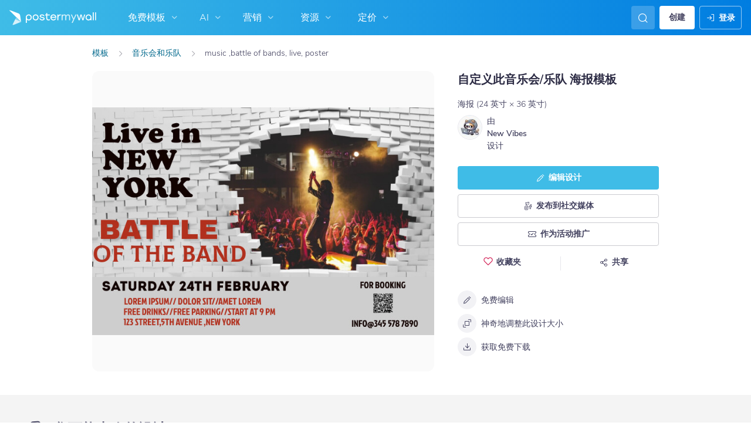

--- FILE ---
content_type: text/css
request_url: https://d1csarkz8obe9u.cloudfront.net/assets/asset_cache/176898885048a4a5189201c7d7e52f076307eec823.css
body_size: 26996
content:
p.-large{font-size:18px}.modal .breadcrumbs{margin-bottom:20px}.breadcrumbs{flex-wrap:nowrap;margin:0;overflow:hidden;text-overflow:ellipsis;white-space:nowrap}.breadcrumbs,.breadcrumbs.-flex,.breadcrumbs>.flex-crumb{align-items:center;display:flex}.breadcrumbs>.flex-crumb:not(:first-child):before{color:#a1a1aa;font-size:20px;font-weight:300;margin:0 20px;position:static}.breadcrumbs>.flex-crumb.-smaller-icon:not(:first-child):before{margin:0 12px;font-size:16px;line-height:16px}.breadcrumbs>.flex-crumb.-smaller-icon:not(:first-child):before.-circle.-dark-secondary,.breadcrumbs>.flex-crumb.-smaller-icon:not(:first-child):before.-circle.-ghost-uncolored,.breadcrumbs>.flex-crumb.-smaller-icon:not(:first-child):before.-circle.-secondary,.breadcrumbs>.flex-crumb.-smaller-icon:not(:first-child):before.-circle.-shadow,.breadcrumbs>.flex-crumb.-smaller-icon:not(:first-child):before.-square.-dark-secondary,.breadcrumbs>.flex-crumb.-smaller-icon:not(:first-child):before.-square.-ghost-uncolored,.breadcrumbs>.flex-crumb.-smaller-icon:not(:first-child):before.-square.-secondary,.breadcrumbs>.flex-crumb.-smaller-icon:not(:first-child):before.-square.-shadow{padding:7px}.breadcrumbs>.flex-crumb.-smaller-icon:not(:first-child):before.-circle,.breadcrumbs>.flex-crumb.-smaller-icon:not(:first-child):before.-square{padding:8px}.breadcrumbs>.flex-crumb.-without-link{color:#403f5d}.breadcrumbs .crumb-link{overflow:hidden;text-overflow:ellipsis;transition:color .15s ease-in-out,opacity .15s ease-in-out}.breadcrumbs .crumb-link:not(.-base){max-width:150px;overflow:hidden;text-overflow:ellipsis;white-space:nowrap}.breadcrumbs>li{align-items:center;color:#757589;display:flex;font-size:14px!important;font-style:normal!important;font-weight:300!important;line-height:150%!important;letter-spacing:normal!important;flex-direction:row;padding:0}.breadcrumbs>li:not(:first-child):before{content:"\e922";font-size:16px;line-height:16px;font-family:postermywall;margin:0 12px;position:relative}.breadcrumbs>li:not(:first-child):before.-circle.-dark-secondary,.breadcrumbs>li:not(:first-child):before.-circle.-ghost-uncolored,.breadcrumbs>li:not(:first-child):before.-circle.-secondary,.breadcrumbs>li:not(:first-child):before.-circle.-shadow,.breadcrumbs>li:not(:first-child):before.-square.-dark-secondary,.breadcrumbs>li:not(:first-child):before.-square.-ghost-uncolored,.breadcrumbs>li:not(:first-child):before.-square.-secondary,.breadcrumbs>li:not(:first-child):before.-square.-shadow{padding:7px}.breadcrumbs>li:not(:first-child):before.-circle,.breadcrumbs>li:not(:first-child):before.-square{padding:8px}.breadcrumbs.-secondary-color>li:not(:first-child):before{color:#cdf0fb}.breadcrumbs.-secondary-color .crumb-link{color:#cdf0fb;-webkit-text-decoration:underline;text-decoration:underline}.breadcrumbs.-secondary-color .crumb-link:focus,.breadcrumbs.-secondary-color .crumb-link:focus-within{opacity:.8}@media (hover:hover){.breadcrumbs.-secondary-color .crumb-link:hover{opacity:.8}}.breadcrumbs.-secondary-color .crumb-link.-base,.breadcrumbs.-secondary-color>li{color:#fff}.breadcrumbs.-updated-secondary-color{overflow:hidden;width:100%;flex:1}.breadcrumbs.-updated-secondary-color>li:not(:first-child):before{color:#a1a1aa}.breadcrumbs.-updated-secondary-color .crumb-link{color:#00688c}.breadcrumbs.-updated-secondary-color .crumb-link:focus,.breadcrumbs.-updated-secondary-color .crumb-link:focus-within{-webkit-text-decoration:underline;text-decoration:underline}@media (hover:hover){.breadcrumbs.-updated-secondary-color .crumb-link:hover{-webkit-text-decoration:underline;text-decoration:underline}}.breadcrumbs.-updated-secondary-color .crumb-text{flex:1;overflow:hidden;text-overflow:ellipsis}.breadcrumbs.-updated-secondary-color .crumb-link.-base{color:#fff}.breadcrumbs.-updated-secondary-color>li{color:#403f5d}.breadcrumbs .crumb-link.-base{cursor:default;-webkit-text-decoration:none;text-decoration:none}.breadcrumbs .crumb-link.-base:focus,.breadcrumbs .crumb-link.-base:focus-within{opacity:1}@media (hover:hover){.breadcrumbs .crumb-link.-base:hover{opacity:1}}.breadcrumbs .link{color:#23a6d4;font-weight:300;transition:all .2s ease-in-out,width 0ms,margin 0ms}.breadcrumbs .link.-darker{color:#00688c}.breadcrumbs .link:focus,.breadcrumbs .link:focus-within{color:#00688c}@media (hover:hover){.breadcrumbs .link:hover{color:#00688c}}.breadcrumbs .text-color{color:#757589}button{border:none}button:focus{outline:0}.btn.-secondary-color{background:#ecf8fd;box-shadow:0 2px 0 #cdf0fb;color:#403f5d}.btn.-secondary-color:focus,.btn.-secondary-color:focus-within{background:#cdf0fb;box-shadow:0 2px 0 #b2e4f6}@media (hover:hover){.btn.-secondary-color:hover{background:#cdf0fb;box-shadow:0 2px 0 #b2e4f6}}.btn.-sharp-edges{border-radius:0!important}.btn.-no-text .btn-icon{margin:0!important}.btn.-stacked{margin-bottom:8px}.btn.-round{border-radius:50%;box-shadow:none;display:flex;height:50px;justify-content:center;min-width:50px;width:50px}.btn.-round i{align-self:center;color:#fff;font-size:27px}.btn-slide-menu{display:flex;flex-direction:row}.btn-slide-menu,.btn-slide-menu .btn{position:relative}.btn-slide-menu .btn-primary:focus,.btn-slide-menu .btn-primary:focus-within,.btn-slide-menu .btn.primary:focus,.btn-slide-menu .btn.primary:focus-within{background:#3fbce7}@media (hover:hover){.btn-slide-menu .btn-primary:hover,.btn-slide-menu .btn.primary:hover{background:#3fbce7}}.btn-slide-menu .btn-primary .slide-btn:focus,.btn-slide-menu .btn-primary .slide-btn:focus-within,.btn-slide-menu .btn.primary .slide-btn:focus,.btn-slide-menu .btn.primary .slide-btn:focus-within{background:#2fa1c7}@media (hover:hover){.btn-slide-menu .btn-primary .slide-btn:hover,.btn-slide-menu .btn.primary .slide-btn:hover{background:#2fa1c7}}.btn-slide-menu .btn-primary .slide-btn:focus-within~.opens-slide-menu,.btn-slide-menu .btn-primary .slide-btn:focus~.opens-slide-menu,.btn-slide-menu .btn.primary .slide-btn:focus-within~.opens-slide-menu,.btn-slide-menu .btn.primary .slide-btn:focus~.opens-slide-menu{background:#3fbce7}@media (hover:hover){.btn-slide-menu .btn-primary .slide-btn:hover~.opens-slide-menu,.btn-slide-menu .btn.primary .slide-btn:hover~.opens-slide-menu{background:#3fbce7}}.btn-slide-menu .btn-primary .opens-slide-menu:focus,.btn-slide-menu .btn-primary .opens-slide-menu:focus-within,.btn-slide-menu .btn.primary .opens-slide-menu:focus,.btn-slide-menu .btn.primary .opens-slide-menu:focus-within{background:#2fa1c7}@media (hover:hover){.btn-slide-menu .btn-primary .opens-slide-menu:hover,.btn-slide-menu .btn.primary .opens-slide-menu:hover{background:#2fa1c7}}.btn-slide-menu .btn-primary .opens-slide-menu:focus-within~.slide-btn,.btn-slide-menu .btn-primary .opens-slide-menu:focus~.slide-btn,.btn-slide-menu .btn.primary .opens-slide-menu:focus-within~.slide-btn,.btn-slide-menu .btn.primary .opens-slide-menu:focus~.slide-btn{background:#3fbce7}@media (hover:hover){.btn-slide-menu .btn-primary .opens-slide-menu:hover~.slide-btn,.btn-slide-menu .btn.primary .opens-slide-menu:hover~.slide-btn{background:#3fbce7}}.btn-slide-menu .btn-secondary:focus,.btn-slide-menu .btn-secondary:focus-within,.btn-slide-menu .btn.checkout:focus,.btn-slide-menu .btn.checkout:focus-within{background:#e86b12}@media (hover:hover){.btn-slide-menu .btn-secondary:hover,.btn-slide-menu .btn.checkout:hover{background:#e86b12}}.btn-slide-menu .btn-secondary .slide-btn:focus,.btn-slide-menu .btn-secondary .slide-btn:focus-within,.btn-slide-menu .btn.checkout .slide-btn:focus,.btn-slide-menu .btn.checkout .slide-btn:focus-within{background:#f57113}@media (hover:hover){.btn-slide-menu .btn-secondary .slide-btn:hover,.btn-slide-menu .btn.checkout .slide-btn:hover{background:#f57113}}.btn-slide-menu .btn-secondary .opens-slide-menu:focus,.btn-slide-menu .btn-secondary .opens-slide-menu:focus-within,.btn-slide-menu .btn.checkout .opens-slide-menu:focus,.btn-slide-menu .btn.checkout .opens-slide-menu:focus-within{background:#f57113}@media (hover:hover){.btn-slide-menu .btn-secondary .opens-slide-menu:hover,.btn-slide-menu .btn.checkout .opens-slide-menu:hover{background:#f57113}}.btn-slide-menu .btn{display:flex;flex-direction:row}.btn-slide-menu .opens-slide-menu{align-items:center;display:flex}.btn-slide-menu .slide-menu{font-size:13px;margin-bottom:0;position:absolute;top:100%;width:100%;z-index:100}.btn-slide-menu .slide-menu li{background:#e8e8e8;border-top:none;letter-spacing:0;margin:0;padding:8px;text-align:left;-webkit-text-decoration:none;text-decoration:none}.btn-slide-menu .slide-menu li i{float:left;font-size:15px;padding:5px 2px 0 0}.btn-slide-menu .slide-menu li a{color:#403f5d;font-weight:400;padding:0}.btn-slide-menu .slide-menu li:focus,.btn-slide-menu .slide-menu li:focus-within{background:#c1c1c1;cursor:pointer}@media (hover:hover){.btn-slide-menu .slide-menu li:hover{background:#c1c1c1;cursor:pointer}}.btn-slide-menu .slide-menu li:focus-within.disabled,.btn-slide-menu .slide-menu li:focus.disabled{cursor:not-allowed}@media (hover:hover){.btn-slide-menu .slide-menu li:hover.disabled{cursor:not-allowed}}.btn-slide-menu .slide-menu li.disabled{pointer-events:none}.btn-slide-menu .slide-menu li.disabled a{font-style:italic}.modern-btn{display:inline-block}.modern-btn .loading-state .lbl{color:#fff;text-transform:capitalize}.modern-btn .default-label._hidden,.modern-btn .loading-label._hidden{display:inline!important;display:initial!important;visibility:hidden}.modern-btn.-loading{cursor:wait}.modern-btn.-loading .btn{background:#2fa1c7;pointer-events:none}.modern-btn .btn{align-items:center;display:flex;justify-content:center;min-height:36px;overflow:hidden;padding:0;width:auto}.modern-btn .loading-state{align-self:center;display:flex;justify-content:center;padding:5px 18px;position:absolute}.modern-btn .loading-state .lbl{line-height:26px}.modern-btn .loading-state .loading-label{margin-left:30px}.modern-btn .loading-state .loaded-label{margin-left:15px;position:absolute}.modern-btn .loading-state .loader-container{left:0;padding:inherit;position:absolute;top:0}.modern-btn .loading-state .loader-container.-animate-loading{display:block}.modern-btn .loading-state .loader-container .loader-with-check{display:block;height:auto;width:26px}.modern-btn .loading-state .loader-container .loader-with-check .check,.modern-btn .loading-state .loader-container .loader-with-check .loader-dash,.modern-btn .loading-state .loader-container .loader-with-check .loader-error{display:none}.modern-btn .loading-state .loader-container.-animate-loading .loader-with-check .loader-dash{display:block;transform-origin:center;animation:spin 1s linear infinite;-webkit-animation:spin 1s linear infinite}.modern-btn .loading-state .loader-container.-animate-failed .loader-with-check .loader-error,.modern-btn .loading-state .loader-container.-animate-loaded .loader-with-check .check{display:block;transform-origin:center;-webkit-transform-box:fill-box;transform-box:fill-box;animation:scaleIn .15s linear;-webkit-animation:scaleIn .15s linear}@media screen and (max-width:430px){.sso-connect-option.-google{flex-wrap:wrap}.sso-connect-option.-google .google-connect-button-container{margin:0 0 0 auto}}#addProduct .preview-container{display:inline-block;max-height:230px;max-width:100%;vertical-align:top}#addProduct img,#addProduct video{max-height:inherit;max-width:inherit}.thumbnail.-cta.video-item .cta{z-index:7}.thumbnail.-cta.video-item .video-not-available{top:60%}.preview-container{overflow:hidden;position:relative}.preview-container.-show-premium-poster-label{overflow:visible}.video-item.grid-item .video-not-available{height:37px}.play-video-button-simple{float:left;height:100%;left:0;position:absolute;top:0;width:100%}.play-video-button-simple i{align-items:center;color:#fff;display:flex;font-size:60px;height:150px;justify-content:center;left:50%;margin:5px;min-width:10px;position:absolute;top:50%;transform:translate(-50%,-50%);width:150px;z-index:21}.play-video-button-simple i:before{margin:0 0 0 12px}.play-video-button-simple i:after{background-color:rgba(74,74,74,.7);border-radius:50%;content:"";height:100%;left:0;position:absolute;top:0;width:100%;z-index:-1}@media screen and (max-width:768px){.play-video-button-simple i{font-size:40px;height:100px;width:100px}}.video-item img,.video-item video{vertical-align:top}.video-item.-in-gallery video{height:auto;width:100%}.video-item video{border-radius:2px;height:100%;left:50%;max-width:100%;position:absolute;top:0;transform:translate(-50%);z-index:3}.video-item.-sizes-preview video{transform:translate(-50%,-7.5%)}.video-item .video-icon-container{align-items:center;background:rgba(33,33,44,.6);border-radius:4px;display:flex;height:32px;justify-content:center;position:absolute;right:8px;top:8px;width:32px;z-index:5}.video-item .icon-video-cam.-blink:before,.video-item .video-icon-container.-blink{animation:flash 2s infinite}.video-item .icon-video-cam.show-only-when-loading:not(.-blink){display:none}.video-item .video-icon-container>.icon{color:#fff;display:block;font-size:20px;height:auto;margin:0 0 0 2px;position:static;transform:none;width:auto}.video-item .video-icon-container>.icon:before{margin:0}.video-item .video-icon-container>.icon:after{display:none}.video-item .play-video-button{height:100%;left:0;position:absolute;top:0;width:100%}.video-item .icon-play-video{align-items:center;color:#fff;display:flex;font-size:60px;height:150px;justify-content:center;left:50%;margin:5px;min-width:10px;position:absolute;top:50%;transform:translate(-50%,-50%);width:150px;z-index:21}.video-item .icon-play-video:before{margin:0 0 0 12px}.video-item .icon-play-video:after{background-color:rgba(74,74,74,.7);border-radius:1000px;content:"";height:100%;left:0;position:absolute;top:0;width:100%;z-index:-1}.video-item .video-icon-mobile{align-items:center;display:flex;height:60px;justify-content:center;margin:0;width:60px;z-index:3;font-size:32px;line-height:32px}.video-item .video-icon-mobile.-circle.-dark-secondary,.video-item .video-icon-mobile.-circle.-ghost-uncolored,.video-item .video-icon-mobile.-circle.-secondary,.video-item .video-icon-mobile.-circle.-shadow,.video-item .video-icon-mobile.-square.-dark-secondary,.video-item .video-icon-mobile.-square.-ghost-uncolored,.video-item .video-icon-mobile.-square.-secondary,.video-item .video-icon-mobile.-square.-shadow{padding:15px}.video-item .video-icon-mobile.-circle,.video-item .video-icon-mobile.-square{padding:16px}.video-item .video-icon-mobile:before{margin:0}.video-item .icon-videocam,.video-item .mute-video-button{align-items:center;background-color:rgba(74,74,74,.7);border-radius:2px;color:#fff;display:flex;font-size:11px;height:17px;justify-content:center;margin:5px;min-width:10px;position:absolute;right:1px;width:17px;z-index:5}.video-item .icon-videocam{top:1px}.video-item .icon-videocam.-blink:before{animation:flash 2s infinite}.video-item .icon-videocam.show-only-when-loading:not(.-blink){display:none}.video-item .icon-videocam:before{margin:0 0 0 1px}.video-item .mute-video-button{bottom:1px;cursor:pointer;overflow:hidden;transition:bottom,.25s cubic-bezier(.23,1,.32,1)}.video-item .mute-video-button.-muted:after{left:8px;top:3px}.video-item .mute-video-button:after{background-color:#fff;border-radius:35px;content:" ";display:block;height:12px;left:-17px;position:absolute;top:-31px;transform:rotate(-45deg);width:1px}.video-item.screen-size-video .video-not-available{font-size:16px;line-height:20px;max-width:240px;padding:6px}.video-item.screen-size-video .icon-videocam,.video-item.screen-size-video .mute-video-button{font-size:17px;height:25px;right:2px;width:25px}.video-item.screen-size-video .icon-videocam{top:2px}.video-item.screen-size-video .icon-videocam:before{margin:0 0 0 2px}.video-item.screen-size-video .mute-video-button{bottom:2px}.video-item.screen-size-video .mute-video-button.-muted:after{left:11px;top:4px}.video-item.screen-size-video .mute-video-button:after{height:18px}.shadow-overlay{display:none}.display-size-list{background:#fff;display:block}.display-size-list.thumbnail{box-shadow:none}.display-size-list .sizes-list-divider{background:#e6e6ec;border:none;height:1px;margin:6px 0 8px}.display-size-list .display-subsizes-container,.display-size-list .poster-size-list{display:inline-grid;grid-template-columns:auto;width:100%}.display-size-list .poster-size-list{row-gap:4px}.display-size-list .display-subsizes-container{row-gap:0}.display-size-list .size-href{align-items:center;color:#403f5d;-moz-column-gap:8px;column-gap:8px;display:inline-grid;grid-template-columns:auto auto;height:40px;justify-content:space-between;padding:0 12px;width:100%;font-size:14px!important;font-style:normal!important;font-weight:300!important;line-height:150%!important;letter-spacing:normal!important}.display-size-list .selected-size-icon,.display-size-list .sizes-loader{display:none}.display-size-list .close-subsizes-list{display:none;max-height:0;opacity:0;pointer-events:none}.display-size-list .close-subsizes-list.-close-subsizes-list-disabled{color:#a1a1aa;cursor:pointer;pointer-events:none}.display-size-list .hide-list-item{display:none;max-height:0;opacity:0;pointer-events:none}.display-size-list .list-item-visible{display:inherit;max-height:none;opacity:1;pointer-events:all}.-showing-subsizes .sizes-header{padding:0}.-showing-subsizes .poster-size-list{row-gap:0}.-showing-subsizes .display-subsizes-container{row-gap:4px}.-showing-subsizes .close-subsizes-list{cursor:pointer;margin-right:8px;display:inherit;max-height:none;opacity:1;pointer-events:all}.-showing-subsizes .sizes-display-icon{display:none;max-height:0;opacity:0;pointer-events:none}.size-option{background:#fff;cursor:pointer;display:flex;transition:background .2s ease}.size-option:focus,.size-option:focus-within{background:#f2f2f5}@media (hover:hover){.size-option:hover{background:#f2f2f5}}.size-option:active{background:#e6e6ec}.size-option .show-subsizes-icon{display:none;pointer-events:none}.size-option.-has-subsizes .show-subsizes-icon{cursor:pointer;display:inline-block;pointer-events:all}.size-option.-display-size-loading{pointer-events:none}.size-option.-display-size-loading .selected-size-icon{display:none}.size-option.-display-size-loading .sizes-loader{display:inline-block}.size-option.-display-size-loading .show-subsizes-icon{display:none;pointer-events:none}.size-option.-display-size-active,.size-option.-display-size-disabled-active,.size-option.-display-size-loading,.size-option.-display-size-with-active-subsize{background:#ecf8fd}.size-option.-display-size-active .size-href,.size-option.-display-size-disabled-active .size-href,.size-option.-display-size-loading .size-href,.size-option.-display-size-with-active-subsize .size-href{color:#00688c;font-size:14px!important;font-style:normal!important;font-weight:600!important;line-height:150%!important;letter-spacing:normal!important}.size-option.-display-size-disabled-active .show-subsizes-icon{pointer-events:none}.size-option.-display-size-active .selected-size-icon,.size-option.-display-size-disabled-active .selected-size-icon{display:inline-block}.size-option.-display-size-disabled,.size-option.-display-size-disabled .show-subsizes-icon{pointer-events:none}.size-option.-display-size-disabled .size-href{color:#a1a1aa}.-has-subsizes.-display-size-disabled-active .selected-size-icon,.-has-subsizes.-display-size-with-active-subsize .selected-size-icon{display:none}.-has-subsizes.-display-size-disabled-active .show-subsizes-icon,.-has-subsizes.-display-size-with-active-subsize .show-subsizes-icon{display:inline-block}.sizes-header{border-bottom:1px solid transparent;height:40px;margin-bottom:12px;padding-left:12px}.display-subsizes-container{display:none;max-height:0;opacity:0;pointer-events:none}#open-gallery-filters .size-option{min-height:48px}.display-size-list .pmw-icon:not(.-has-own-icon-size){font-size:16px;line-height:16px}.display-size-list .pmw-icon:not(.-has-own-icon-size).-circle.-dark-secondary,.display-size-list .pmw-icon:not(.-has-own-icon-size).-circle.-ghost-uncolored,.display-size-list .pmw-icon:not(.-has-own-icon-size).-circle.-secondary,.display-size-list .pmw-icon:not(.-has-own-icon-size).-circle.-shadow,.display-size-list .pmw-icon:not(.-has-own-icon-size).-square.-dark-secondary,.display-size-list .pmw-icon:not(.-has-own-icon-size).-square.-ghost-uncolored,.display-size-list .pmw-icon:not(.-has-own-icon-size).-square.-secondary,.display-size-list .pmw-icon:not(.-has-own-icon-size).-square.-shadow{padding:7px}.display-size-list .pmw-icon:not(.-has-own-icon-size).-circle,.display-size-list .pmw-icon:not(.-has-own-icon-size).-square{padding:8px}body.-embedded .embedded-hidden,body:not(.-embedded) .embedded-show{display:none!important}.btn-filter{background:#fff;border:1px solid #bebebe;border-left:none;cursor:pointer;display:table-cell;position:relative;vertical-align:middle;width:100px}.btn-filter.-alone{border-left:1px solid #bebebe;display:block;margin:8px auto 0;padding:4px 0;width:202px}.btn-filter.-alone .-current{max-width:160px}.btn-filter.-links li.selected a{background:#3fbbe6;color:#fff}.btn-filter.-links .poster-type-filter-item{padding:0}.btn-filter.-links a{color:#403f5d;display:block}.btn-filter.-links a:focus,.btn-filter.-links a:focus-within{background:#3fbbe6;color:#fff}@media (hover:hover){.btn-filter.-links a:hover{background:#3fbbe6;color:#fff}}.btn-filter .-current{display:inline-block;left:-12px;max-width:65px;overflow:hidden;position:relative;text-overflow:ellipsis;vertical-align:top;white-space:nowrap}.btn-filter .icon-toggle-dropdown{position:absolute;right:0;top:9px}.btn-filter .poster-type-filter-list{display:block;width:200px;position:absolute;right:0;margin-top:3px;background:#fff;line-height:normal;max-height:0;overflow-x:hidden;overflow-y:auto;top:31px;z-index:1000}.btn-filter .poster-type-filter-list.-open{box-shadow:0 0 1px 0;max-height:500px}.btn-filter .poster-type-filter-category{background:#eaeaea;cursor:default;font-weight:700;letter-spacing:2px;padding:8px 0}.btn-filter .poster-type-filter-item{padding:0 10px;cursor:pointer;margin-bottom:0}.btn-filter .poster-type-filter-item:last-child .poster-type-filter-item-name{border:none}.btn-filter .poster-type-filter-item.selected{background:#3fbbe6;color:#fff}.btn-filter .poster-type-filter-item.selected .poster-type-filter-item-name{border-color:transparent}html.no-touchevents .poster-type-filter-item:focus,html.no-touchevents .poster-type-filter-item:focus-within{background:#3fbbe6;color:#fff}@media (hover:hover){html.no-touchevents .poster-type-filter-item:hover{background:#3fbbe6;color:#fff}}html.no-touchevents .poster-type-filter-item:focus-within .poster-type-filter-item-name,html.no-touchevents .poster-type-filter-item:focus .poster-type-filter-item-name{border-color:transparent}@media (hover:hover){html.no-touchevents .poster-type-filter-item:hover .poster-type-filter-item-name{border-color:transparent}}.poster-type-filter-item-name{display:block;border-bottom:1px solid #f4f4f4;padding:15px 0;white-space:normal}.icon-circular-loader{-moz-appearance:none;-webkit-appearance:none;appearance:none;background-color:transparent;border:none;border-radius:50%;box-sizing:border-box;color:#23a6d4;font-size:8px;height:24px;margin-left:auto;overflow:hidden;width:24px}.icon-circular-loader.-no-margin{margin:0}.icon-circular-loader.-xxxsmall{height:9px;width:9px}.icon-circular-loader.-xxsmall{height:12px;width:12px}.icon-circular-loader.-xsmall{height:16px;width:16px}.icon-circular-loader.-small{height:20px;width:20px}.icon-circular-loader.-medium{height:32px;width:32px}.icon-circular-loader.-large{height:40px;width:40px}@keyframes loader-rotating-color-primary{0%{transform:rotate(-30deg)}29.4%{border-left-color:transparent}29.41%{border-left-color:#23a6d4}64.7%{border-bottom-color:transparent}64.71%{border-bottom-color:#23a6d4}to{border-left-color:#23a6d4;border-bottom-color:#23a6d4;transform:rotate(225deg)}}.icon-circular-loader.-primary{color:#23a6d4}.icon-circular-loader.-primary:indeterminate::-webkit-progress-value,.icon-circular-loader.-primary:indeterminate:before{animation:loader-rotating-color-primary .75s linear infinite alternate;border-top-color:#23a6d4}.icon-circular-loader.-primary:indeterminate::-moz-progress-bar{animation:loader-rotating-color-primary .75s linear infinite alternate;border-top-color:#23a6d4}@keyframes loader-rotating-color-primarydark{0%{transform:rotate(-30deg)}29.4%{border-left-color:transparent}29.41%{border-left-color:#00688c}64.7%{border-bottom-color:transparent}64.71%{border-bottom-color:#00688c}to{border-left-color:#00688c;border-bottom-color:#00688c;transform:rotate(225deg)}}.icon-circular-loader.-primarydark{color:#00688c}.icon-circular-loader.-primarydark:indeterminate::-webkit-progress-value,.icon-circular-loader.-primarydark:indeterminate:before{animation:loader-rotating-color-primarydark .75s linear infinite alternate;border-top-color:#00688c}.icon-circular-loader.-primarydark:indeterminate::-moz-progress-bar{animation:loader-rotating-color-primarydark .75s linear infinite alternate;border-top-color:#00688c}@keyframes loader-rotating-color-white{0%{transform:rotate(-30deg)}29.4%{border-left-color:transparent}29.41%{border-left-color:#fff}64.7%{border-bottom-color:transparent}64.71%{border-bottom-color:#fff}to{border-left-color:#fff;border-bottom-color:#fff;transform:rotate(225deg)}}.icon-circular-loader.-white{color:#fff}.icon-circular-loader.-white:indeterminate::-webkit-progress-value,.icon-circular-loader.-white:indeterminate:before{animation:loader-rotating-color-white .75s linear infinite alternate;border-top-color:#fff}.icon-circular-loader.-white:indeterminate::-moz-progress-bar{animation:loader-rotating-color-white .75s linear infinite alternate;border-top-color:#fff}@keyframes loader-rotating-color-ai-dark{0%{transform:rotate(-30deg)}29.4%{border-left-color:transparent}29.41%{border-left-color:#3c0acd}64.7%{border-bottom-color:transparent}64.71%{border-bottom-color:#3c0acd}to{border-left-color:#3c0acd;border-bottom-color:#3c0acd;transform:rotate(225deg)}}.icon-circular-loader.-aidark{color:#3c0acd}.icon-circular-loader.-aidark:indeterminate::-webkit-progress-value,.icon-circular-loader.-aidark:indeterminate:before{animation:loader-rotating-color-ai-dark .75s linear infinite alternate;border-top-color:#3c0acd}.icon-circular-loader.-aidark:indeterminate::-moz-progress-bar{animation:loader-rotating-color-ai-dark .75s linear infinite alternate;border-top-color:#3c0acd}@keyframes loader-rotating-color-dark{0%{transform:rotate(-30deg)}29.4%{border-left-color:transparent}29.41%{border-left-color:#403f5d}64.7%{border-bottom-color:transparent}64.71%{border-bottom-color:#403f5d}to{border-left-color:#403f5d;border-bottom-color:#403f5d;transform:rotate(225deg)}}.icon-circular-loader.-dark{color:#403f5d}.icon-circular-loader.-dark:indeterminate::-webkit-progress-value,.icon-circular-loader.-dark:indeterminate:before{animation:loader-rotating-color-dark .75s linear infinite alternate;border-top-color:#403f5d}.icon-circular-loader.-dark:indeterminate::-moz-progress-bar{animation:loader-rotating-color-dark .75s linear infinite alternate;border-top-color:#403f5d}@keyframes loader-rotating-color-error{0%{transform:rotate(-30deg)}29.4%{border-left-color:transparent}29.41%{border-left-color:#b70a3e}64.7%{border-bottom-color:transparent}64.71%{border-bottom-color:#b70a3e}to{border-left-color:#b70a3e;border-bottom-color:#b70a3e;transform:rotate(225deg)}}.icon-circular-loader.-error{color:#b70a3e}.icon-circular-loader.-error:indeterminate::-webkit-progress-value,.icon-circular-loader.-error:indeterminate:before{animation:loader-rotating-color-error .75s linear infinite alternate;border-top-color:#b70a3e}.icon-circular-loader.-error:indeterminate::-moz-progress-bar{animation:loader-rotating-color-error .75s linear infinite alternate;border-top-color:#b70a3e}@keyframes loader-color-warning{0%{transform:rotate(-30deg)}29.4%{border-left-color:transparent}29.41%{border-left-color:#d69923}64.7%{border-bottom-color:transparent}64.71%{border-bottom-color:#d69923}to{border-left-color:#d69923;border-bottom-color:#d69923;transform:rotate(225deg)}}.icon-circular-loader.-warning{color:#d69923}.icon-circular-loader.-warning:indeterminate::-webkit-progress-value,.icon-circular-loader.-warning:indeterminate:before{animation:loader-color-warning .75s linear infinite alternate;border-top-color:#d69923}.icon-circular-loader.-warning:indeterminate::-moz-progress-bar{animation:loader-color-warning .75s linear infinite alternate;border-top-color:#d69923}@keyframes loader-color-success{0%{transform:rotate(-30deg)}29.4%{border-left-color:transparent}29.41%{border-left-color:#19ad89}64.7%{border-bottom-color:transparent}64.71%{border-bottom-color:#19ad89}to{border-left-color:#19ad89;border-bottom-color:#19ad89;transform:rotate(225deg)}}.icon-circular-loader.-success{color:#19ad89}.icon-circular-loader.-success:indeterminate::-webkit-progress-value,.icon-circular-loader.-success:indeterminate:before{animation:loader-color-success .75s linear infinite alternate;border-top-color:#19ad89}.icon-circular-loader.-success:indeterminate::-moz-progress-bar{animation:loader-color-success .75s linear infinite alternate;border-top-color:#19ad89}.icon-circular-loader.-danger{color:#d32559}.icon-circular-loader::-webkit-progress-bar{background-color:transparent}.icon-circular-loader:indeterminate{animation:pure-material-progress-circular 6s cubic-bezier(.3,.6,1,1) infinite;-webkit-mask-image:linear-gradient(transparent 50%,#000 0),linear-gradient(90deg,transparent 50%,#000 0);mask-image:linear-gradient(transparent 50%,#000 0),linear-gradient(90deg,transparent 50%,#000 0)}.icon-circular-loader:indeterminate,:-ms-lang(x){animation:none}.icon-circular-loader:indeterminate::-webkit-progress-value,.icon-circular-loader:indeterminate:before{animation:pure-material-progress-circular-pseudo .75s linear infinite alternate;background-color:transparent;border-radius:50%;border:.25em solid transparent;border-top-color:#23a6d4;box-sizing:border-box;content:"";display:block;height:100%;margin-bottom:.25em;width:100%!important}.icon-circular-loader:indeterminate::-moz-progress-bar{animation:pure-material-progress-circular-pseudo .75s linear infinite alternate;background-color:transparent;border-radius:50%;border:.25em solid transparent;border-top-color:#23a6d4;box-sizing:border-box;height:100%;width:100%}.icon-circular-loader:indeterminate::-ms-fill{animation-name:-ms-ring}@keyframes pure-material-progress-circular{0%{transform:rotate(0deg)}12.5%{transform:rotate(180deg);animation-timing-function:linear}25%{transform:rotate(630deg)}37.5%{transform:rotate(810deg);animation-timing-function:linear}50%{transform:rotate(1260deg)}62.5%{transform:rotate(4turn);animation-timing-function:linear}75%{transform:rotate(1890deg)}87.5%{transform:rotate(2070deg);animation-timing-function:linear}to{transform:rotate(7turn)}}@keyframes pure-material-progress-circular-pseudo{0%{transform:rotate(-30deg)}29.4%{border-left-color:transparent}29.41%{border-left-color:#23a6d4}64.7%{border-bottom-color:transparent}64.71%{border-bottom-color:#23a6d4}to{border-left-color:#23a6d4;border-bottom-color:#23a6d4;transform:rotate(225deg)}}.input-field-container.-search-field-loading .search-input-icon{display:none}.input-field-container.-search-field-loading .search-loader{display:block}.input-field-container.-search-field-loading .input{pointer-events:none}.input-field-container.-search-field-disabled .adjoined .search-input-icon{color:#757589;pointer-events:none}.input-field-container.-search-field-disabled .input{background:#f2f2f5;color:#a1a1aa;pointer-events:none}.search-loader{display:none}@keyframes search-field-loader{0%{transform:rotate(-30deg)}29.4%{border-left-color:transparent}29.41%{border-left-color:#2c2b44}64.7%{border-bottom-color:transparent}64.71%{border-bottom-color:#2c2b44}to{border-left-color:#2c2b44;border-bottom-color:#2c2b44;transform:rotate(225deg)}}.search-loader{color:#2c2b44}.search-loader:indeterminate::-webkit-progress-value,.search-loader:indeterminate:before{animation:search-field-loader .75s linear infinite alternate;border-top-color:#2c2b44}.search-loader:indeterminate::-moz-progress-bar{animation:search-field-loader .75s linear infinite alternate;border-top-color:#2c2b44}.search-field{font-size:16px;margin:0;overflow:visible;padding-bottom:0;width:100%;transition:box-shadow .2s ease-in-out}.search-field .poster-theme-type-container .pmw-dropdown-container-plain{display:none}.search-field .adjoined{background:transparent;border:none;color:#403f5d;height:24px;position:absolute;right:0;top:calc(50% - 12px);width:24px;z-index:1}.search-field .adjoined .search-input-icon{color:#403f5d}.search-field .input-field-container{position:relative;width:100%}.search-field .input.gallery-search-input{border-radius:4px}.search-field .input.gallery-search-input::-moz-placeholder{font-size:16px!important;font-style:normal!important;font-weight:300!important;line-height:150%!important;letter-spacing:normal!important;color:#a1a1aa;text-overflow:ellipsis}.search-field .input.gallery-search-input::placeholder{font-size:16px!important;font-style:normal!important;font-weight:300!important;line-height:150%!important;letter-spacing:normal!important;color:#a1a1aa;text-overflow:ellipsis}.search-field .input{border:1px solid #dcdce1;border-radius:4px;color:#403f5d;height:48px;padding:12px;text-overflow:ellipsis}.search-field .input::-webkit-search-cancel-button,.search-field .input::-webkit-search-decoration,.search-field .input::-webkit-search-results-button,.search-field .input::-webkit-search-results-decoration{-webkit-appearance:none}.search-field .input::-moz-placeholder{font-size:16px!important;font-style:normal!important;font-weight:300!important;line-height:150%!important;letter-spacing:normal!important;color:#a1a1aa;text-overflow:ellipsis}.search-field .input::placeholder{font-size:16px!important;font-style:normal!important;font-weight:300!important;line-height:150%!important;letter-spacing:normal!important;color:#a1a1aa;text-overflow:ellipsis}.search-field.-bg-search .input{max-width:780px}.search-field .dropdown-title-container .icon{font-weight:700}.search-field .clear-btn{margin-left:-34px;position:relative;top:3px;visibility:hidden;z-index:1}.search-field.-fullwidth form{margin:0}.search-field .btn-filter{display:none}.search-field.-with-filter{overflow:visible}.search-field.-with-filter form{align-items:center;display:flex;width:100%}.search-field.-with-filter .input{flex:2 1 400px}.search-field.-padded{margin-top:10px}.poster-theme-size-dropdown-container{display:none}.-in-gallery-dialog .poster-theme-size-dropdown-container{display:flex;margin-left:12px}.-in-gallery-dialog .btn-theme-size,.-no-themes-sizes-toggle .btn-theme-size,.-no-themes-sizes-toggle .poster-theme-size-dropdown-container,.gallery-dialog-theme-size{display:none}.-in-gallery-dialog .gallery-dialog-theme-size{display:block}.nav-placeholder-search .placeholder-input{background:transparent!important;border:1px solid hsla(0,0%,100%,.5)!important;max-height:40px;max-width:222px;min-height:40px;min-width:222px;padding:10px 40px 10px 10px}.nav-placeholder-search .placeholder-input::-moz-placeholder{color:hsla(0,0%,100%,.8)!important;font-family:Nunito Sans,Helvetica,Arial,sans-serif}.nav-placeholder-search .placeholder-input::placeholder{color:hsla(0,0%,100%,.8)!important;font-family:Nunito Sans,Helvetica,Arial,sans-serif}.nav-placeholder-search .search-icon{right:0}.nav-placeholder-search .-input{display:inline-block}.nav-placeholder-search .-icon{display:none}.placeholder-search-input{height:48px}.placeholder-search-input::-moz-placeholder{color:#a1a1aa}.placeholder-search-input::placeholder{color:#a1a1aa}.placeholder-search-icon{color:#403f5d!important;padding:14px;right:0}@media screen and (max-width:651px){.nav-placeholder-search .-input{display:none}.nav-placeholder-search .-icon{display:inline-block}}@media screen and (min-width:652px) and (max-width:860px){.nav-placeholder-search .-input{display:inline-block}.nav-placeholder-search .-icon{display:none}}@media screen and (min-width:861px) and (max-width:1320px){.nav-placeholder-search .-input{display:none}.nav-placeholder-search .-icon{display:inline-block}}@media screen and (max-width:768px){.search-field .btn-theme-size{display:none}}@media screen and (max-width:839px){.-themes-sizes-page .search-field-form{flex-direction:column}.search-field-form{display:flex;flex-direction:row;flex-wrap:wrap}.-in-gallery-dialog .pmw-dropdown.-option-selected{min-width:160px}.-in-gallery-dialog .-themes-sizes-page .search-field .search-field-form{display:grid;grid-template-columns:auto auto 160px}.-in-gallery-dialog .poster-theme-type-container{grid-column-start:1;grid-row:2/3}.-in-gallery-dialog .poster-theme-size-dropdown-container{grid-column:1/-1;grid-row:2/3}.-in-gallery-dialog .main-search-container{grid-column:1/-1;grid-row:1/2}.poster-theme-size-dropdown-container,.poster-theme-type-container{margin-top:12px;width:100%}.search-field .input{border-bottom-right-radius:0;border-top-right-radius:0}.search-field .poster-theme-size-dropdown-container,.search-field .poster-theme-type-container{margin-left:0}.search-field .poster-theme-size-dropdown-container .pmw-dropdown-container-plain,.search-field .poster-theme-type-container .pmw-dropdown-container-plain{display:block}.search-field .poster-theme-size-dropdown-container .dropdown-title-container,.search-field .poster-theme-type-container .dropdown-title-container{border:1px solid #cbcbd0;background-color:transparent;border-radius:4px}.search-field .poster-theme-size-dropdown-container .dropdown-title-container .btn-text,.search-field .poster-theme-size-dropdown-container .size-dropdown-icon,.search-field .poster-theme-type-container .dropdown-title-container .btn-text,.search-field .poster-theme-type-container .size-dropdown-icon{color:#fff}.search-field .poster-theme-size-dropdown-container .pmw-dropdown.-option-selected,.search-field .poster-theme-type-container .pmw-dropdown.-option-selected{background-color:transparent}.search-field .poster-theme-size-dropdown-container .pmw-dropdown.-option-selected .dropdown-icon,.search-field .poster-theme-type-container .pmw-dropdown.-option-selected .dropdown-icon{color:#fff}.search-field .poster-theme-size-dropdown-container .dropdown-toggle,.search-field .poster-theme-type-container .dropdown-toggle{padding:0}.search-field .poster-theme-size-dropdown-container>*,.search-field .poster-theme-type-container>*{flex-grow:1;width:0}}.thumbnail{background:#fff;border-radius:4px;box-shadow:0 1px 1px 1px rgba(0,0,0,.1);padding:0}.thumbnail.-no-shadow{box-shadow:none}.thumbnail.-fixed-dimensions img,.thumbnail.-fixed-dimensions video{height:390px;-o-object-fit:cover;object-fit:cover;-o-object-position:top;object-position:top;width:100%}.thumbnail.-rounded,.thumbnail.-rounded .preview-container{border-radius:12px!important}.thumbnail.-new{border:1px solid #e6e6ec;border-radius:4px;box-shadow:0 0 0 0 transparent;height:-moz-fit-content;height:fit-content;overflow:hidden;transition:box-shadow .2s ease-in-out}.thumbnail.-new:focus,.thumbnail.-new:focus-within{box-shadow:0 6px 24px 4px rgba(20,19,37,.15)}@media (hover:hover){.thumbnail.-new:hover{box-shadow:0 6px 24px 4px rgba(20,19,37,.15)}}.thumbnail.-new:focus-within .gallery-label:after,.thumbnail.-new:focus .gallery-label:after{background-image:linear-gradient(180deg,transparent,rgba(20,19,37,.1));opacity:1}@media (hover:hover){.thumbnail.-new:hover .gallery-label:after{background-image:linear-gradient(180deg,transparent,rgba(20,19,37,.1));opacity:1}}.thumbnail.-new .gallery-label{background:#fff;border:none;border-top:1px solid #e6e6ec;color:#403f5d;font-size:16px!important;font-style:normal!important;font-weight:600!important;line-height:150%!important;letter-spacing:normal!important;position:relative}.thumbnail.-new .gallery-label:after{background-image:linear-gradient(180deg,transparent,transparent 0);content:"";height:100%;left:0;opacity:0;position:absolute;top:-100%;transition:background-image .2s ease-in-out,opacity .2s ease-in-out;width:100%;z-index:1000}.thumbnail .img,.thumbnail img{border-radius:2px 2px 0 0;display:block;margin:0 auto;width:100%}.thumbnail.-full .template-image,.thumbnail .template-image{border-radius:4px}.thumbnail.-full .img,.thumbnail.-full img{border-radius:2px}.thumbnail img.-extreme-ratio{height:auto;max-height:100%;max-width:100%;width:auto}.thumbnail .preview-container{border-radius:4px;overflow:hidden;position:relative}.thumbnail .preview-container.-show-premium-poster-label{overflow:visible}.thumbnail .preview-container .icon-copy,.thumbnail .preview-container .icon-videocam{background:rgba(64,63,93,.8);border-radius:100px;box-shadow:0 0 12px rgba(20,19,37,.1);color:#fff;height:32px;margin:0;padding:8px;position:absolute;width:32px;font-size:16px;line-height:16px}.thumbnail .preview-container .icon-copy.-circle.-dark-secondary,.thumbnail .preview-container .icon-copy.-circle.-ghost-uncolored,.thumbnail .preview-container .icon-copy.-circle.-secondary,.thumbnail .preview-container .icon-copy.-circle.-shadow,.thumbnail .preview-container .icon-copy.-square.-dark-secondary,.thumbnail .preview-container .icon-copy.-square.-ghost-uncolored,.thumbnail .preview-container .icon-copy.-square.-secondary,.thumbnail .preview-container .icon-copy.-square.-shadow,.thumbnail .preview-container .icon-videocam.-circle.-dark-secondary,.thumbnail .preview-container .icon-videocam.-circle.-ghost-uncolored,.thumbnail .preview-container .icon-videocam.-circle.-secondary,.thumbnail .preview-container .icon-videocam.-circle.-shadow,.thumbnail .preview-container .icon-videocam.-square.-dark-secondary,.thumbnail .preview-container .icon-videocam.-square.-ghost-uncolored,.thumbnail .preview-container .icon-videocam.-square.-secondary,.thumbnail .preview-container .icon-videocam.-square.-shadow{padding:7px}.thumbnail .preview-container .icon-copy.-circle,.thumbnail .preview-container .icon-copy.-square,.thumbnail .preview-container .icon-videocam.-circle,.thumbnail .preview-container .icon-videocam.-square{padding:8px}.thumbnail .preview-container .icon-copy{margin-left:-16px}.thumbnail .preview-container .icon-videocam{right:8px;top:8px}.thumbnail .preview-container .similartemplate-tooltip{left:8px;position:absolute;top:8px;z-index:4}.thumbnail .preview-container .similar-icon-round{background:rgba(64,63,93,.8);border-radius:100px;box-shadow:0 0 12px rgba(20,19,37,.1);display:flex;padding:8px}.thumbnail .preview-container .similar-icon{color:#fff;margin:0;min-width:16px}.thumbnail .meta{border-top:1px solid rgba(0,0,0,.105);padding:3px 8px;text-align:center;white-space:nowrap}.thumbnail .meta .activity-type{align-items:center;display:flex;flex-direction:row;justify-content:space-between}.thumbnail .meta .premium-label{background-color:#a284e8;border-color:#a284e8;color:#fff;font-size:11px}.thumbnail .meta.-title{padding:16px 8px}.thumbnail .meta i{margin:0}.thumbnail .meta i.-big,.thumbnail .shortcuts i.-big{font-size:16px}.thumbnail .meta i.-bigger{font-size:21px}.thumbnail .meta-top{background:#fff;border-radius:0 0 1px 1px;left:0;margin:auto;opacity:.9;padding:0 10px;position:absolute;right:0;text-align:center;width:80%}.thumbnail .gallery-label{align-items:center;display:flex;justify-content:center;min-height:60px;padding:10px 5px;text-align:center}.thumbnail .options{display:inline-block;outline:0;vertical-align:text-top;width:20px}.thumbnail .name{display:inline-block;font-weight:300;vertical-align:middle;width:100%;font-size:14px!important;font-style:normal!important;font-weight:300!important;line-height:150%!important;letter-spacing:normal!important;overflow:hidden;text-overflow:ellipsis;white-space:nowrap}.thumbnail .name.-options{text-align:left;width:calc(100% - 20px)}.thumbnail .name-input{display:none;height:25px;margin:0 0 1px;padding-left:5px;width:calc(100% - 20px)}.thumbnail .name-input:focus{outline:none}.thumbnail>.stats{margin:0;width:100%}.thumbnail>.stats>li{color:#fff;cursor:default;float:left;height:32px;margin:0;padding:3px;text-align:center;width:50%;font-size:14px!important;font-style:normal!important;font-weight:300!important;line-height:150%!important;letter-spacing:normal!important;overflow:hidden;text-overflow:ellipsis;white-space:nowrap}.thumbnail>.stats.-single>li{float:none;width:100%}.thumbnail>.stats>li.good{background:#19ad89}.thumbnail>.stats>li.bad{background:#2c2b44}.thumbnail>.stats:not(.-single)>li:first-child{border-color:#fff #fff hsla(0,0%,100%,.2) hsla(0,0%,100%,.2);border-right:1px solid hsla(0,0%,100%,.2);border-top-color:hsla(0,0%,100%,.2)}.thumbnail a{color:#2c2b44;display:block}.thumbnail a.-disabled{cursor:default}.thumbnail.-square .img{background-position:50% 50%;background-repeat:no-repeat;background-size:cover;height:100px}.thumbnail.-square>.meta{padding-bottom:3px;text-align:left}.thumbnail.-square strong{display:block;margin-top:3px}.thumbnail.-square span{color:#757589}.thumbnail.-horizontal-thumb{max-width:282px}.thumbnail.-vertical-thumb{max-width:188px}.thumbnail.-cta{overflow:hidden;position:relative}.thumbnail .cta{font-size:16px!important;font-style:normal!important;font-weight:600!important;line-height:150%!important;letter-spacing:normal!important;text-transform:lowercase;background:#fff;border:1px solid #cbcbd0;border-radius:4px;color:#403f5d;left:10%;opacity:0;padding:6px;position:absolute;text-align:center;top:40%;transform:scale3d(.9,.9,1);transition:opacity .35s,transform .35s;width:80%}.thumbnail .cta:first-letter{text-transform:capitalize}.thumbnail .cta.-landing-page{height:38px;top:calc(50% - 29px);z-index:3}.thumbnail:focus-within .cta,.thumbnail:focus .cta{opacity:1;transform:scaleX(1)}@media (hover:hover){.thumbnail:hover .cta{opacity:1;transform:scaleX(1)}}.video-not-available{font-size:14px!important;font-style:normal!important;font-weight:600!important;line-height:150%!important;letter-spacing:normal!important;align-items:center;background:#fff;border:1px solid #cbcbd0;border-radius:4px;color:#403f5d;display:flex;justify-content:center;left:0;margin:0 auto;padding:2px 5px;position:absolute;right:0;text-align:center;top:50%;transform:translateY(-50%);width:calc(100% - 10px);z-index:6}@media (hover:hover){html:not(.touch) .preview-container:hover .shortcuts~.mute-video-button{bottom:33px}}@media screen and (max-width:480px){.thumbnail .gallery-label{font-size:16px}}.grid-single-row{margin:0;padding:0}.grid-single-row>li{float:left;margin:0 3% 0 0}.grid-single-row>li:last-child{margin-right:0}.grid-single-row.-two>li{width:48.5%}.grid-single-row.-four>li{width:22.75%}.grid-single-row.-five>li{width:17.6%}@media screen and (max-width:1000px){.grid-single-row.-five.-page>li:first-child{display:none}.grid-single-row.-five.-page>li{width:22.75%}}@media screen and (max-width:780px){.grid-single-row.-five.-page>li:nth-child(2){display:none}.grid-single-row.-five.-page>li{width:31.3333333333%}}@media screen and (max-width:620px){.grid-single-row.-five.-page>li:nth-child(3){display:none}.grid-single-row.-five.-page>li{width:48.5%}}.grid-masonry.-hide-mute-button .mute-video-button{display:none}.grid-masonry{margin:0;padding:0}.grid-masonry>.item{float:left;margin-bottom:3%}.grid-masonry.-in-gallery-dialog .similartemplate-tooltip{display:none}.grid-masonry.-loading{display:grid;grid-gap:3%;grid-template-columns:repeat(auto-fill,minmax(200px,1fr))}.grid-masonry.-loading .gutter-sizer,.grid-masonry.-loading .sizer{display:none}.grid-masonry.-loading>.item{float:none;width:auto}.grid-masonry[data-only-unshared-to-team-space="1"]>.item{border:1px solid #e6e6ec}.grid-masonry[data-only-unshared-to-team-space="1"]>.item.-selected{border:2px solid #3fbce7}.grid-masonry[data-only-unshared-to-team-space="1"]>.item .img,.grid-masonry[data-only-unshared-to-team-space="1"]>.item img{border-radius:0}.grid-masonry>.item,.grid-masonry>.sizer{width:17.6%}.grid-masonry>.gutter-sizer{width:3%}.oldie .grid-masonry>.item{margin-right:3%;width:17%}.grid-flex{align-items:flex-end;display:flex;flex-wrap:wrap;justify-content:center;margin:0;padding:0}.grid-flex>.item{margin-bottom:28px}.grid-flex.-left{justify-content:flex-start}.grid-flex.-small>li{max-width:150px}.grid-flex.-align-start{align-items:flex-start}.ie9 .grid-flex>li,.oldie .grid-flex>li{height:350px;padding-bottom:40px;width:17.6%}.grid-footer-templates{display:flex;flex-wrap:wrap;justify-content:space-between}.grid-footer-templates>li{align-self:flex-start;flex:0 0 20.5%;margin:5px 10px;min-width:85px}@media screen and (min-width:0) and (max-width:499px){.grid-masonry>.gutter-sizer{width:5%}.grid-masonry>.item,.grid-masonry>.sizer,.ie9 .grid-flex>li,.oldie .grid-flex>li{width:47.5%}.grid-flex>.item{margin-bottom:18px}.grid-flex>.item:last-child,.grid-flex>.item:nth-child(2n),.ie9 .grid-masonry>.item:nth-child(2){margin-right:0}.grid-masonry{margin:0;padding:0}.grid-masonry>.item{float:left;margin-bottom:5%}.grid-masonry>.full-width,.grid-masonry>.hidden-desktop{width:97%}}.ie9 .grid-flex{*zoom:1}.ie9 .grid-flex:after,.ie9 .grid-flex:before{content:"";display:table}.ie9 .grid-flex:after{clear:both}.oldie .grid-flex{*zoom:1}.oldie .grid-flex:after,.oldie .grid-flex:before{content:"";display:table}.oldie .grid-flex:after{clear:both}@media screen and (min-width:2000px) and (max-width:2700px){.grid-masonry>.item,.grid-masonry>.sizer,.ie9 .grid-flex>li,.oldie .grid-flex>li{width:9.875%}.grid-masonry>.no-transition{margin-left:3%}.grid-masonry>.full-width-minus-one-column,.grid-masonry>.full-width-minus-one-column.item{width:87.125%}.grid-masonry>.full-width-minus-one-column.-full-width{width:100%}.ie9 .grid-masonry>.item:nth-child(8n){margin-right:0}}@media screen and (min-width:1600px) and (max-width:1999px){.grid-masonry>.item,.grid-masonry>.sizer,.ie9 .grid-flex>li,.oldie .grid-flex>li{width:11.7142857143%}.grid-masonry>.no-transition{margin-left:3%}.grid-masonry>.full-width-minus-one-column,.grid-masonry>.full-width-minus-one-column.item{width:85.2857142857%}.grid-masonry>.full-width-minus-one-column.-full-width{width:100%}.ie9 .grid-masonry>.item:nth-child(7n){margin-right:0}}@media screen and (min-width:1300px) and (max-width:1599px){.grid-masonry>.item,.grid-masonry>.sizer,.ie9 .grid-flex>li,.oldie .grid-flex>li{width:14.1666666667%}.grid-masonry>.no-transition{margin-left:3%}.grid-masonry>.full-width-minus-one-column,.grid-masonry>.full-width-minus-one-column.item{width:82.8333333333%}.grid-masonry>.full-width-minus-one-column.-full-width{width:100%}.ie9 .grid-masonry>.item:nth-child(6n){margin-right:0}}@media screen and (min-width:1000px) and (max-width:1299px){.grid-masonry>.item,.grid-masonry>.sizer,.ie9 .grid-flex>li,.oldie .grid-flex>li{width:17.6%}.grid-masonry>.no-transition{margin-left:3%}.grid-masonry>.full-width-minus-one-column,.grid-masonry>.full-width-minus-one-column.item{width:79.4%}.grid-masonry>.full-width-minus-one-column.-full-width{width:100%}.ie9 .grid-masonry>.item:nth-child(5n){margin-right:0}}@media screen and (min-width:735px) and (max-width:999px){.grid-masonry>.item,.grid-masonry>.sizer,.ie9 .grid-flex>li,.oldie .grid-flex>li{width:22.75%}.grid-masonry>.no-transition{margin-left:3%}.grid-masonry>.full-width-minus-one-column,.grid-masonry>.full-width-minus-one-column.item{width:74.25%}.grid-masonry>.full-width-minus-one-column.-full-width{width:100%}.ie9 .grid-masonry>.item:nth-child(4n){margin-right:0}}@media screen and (min-width:500px) and (max-width:734px){.grid-masonry>.item,.grid-masonry>.sizer,.ie9 .grid-flex>li,.oldie .grid-flex>li{width:31.3333333333%}.grid-masonry>.no-transition{margin-left:3%}.grid-masonry>.full-width-minus-one-column,.grid-masonry>.full-width-minus-one-column.item{width:65.6666666667%}.grid-masonry>.full-width-minus-one-column.-full-width{width:100%}.ie9 .grid-masonry>.item:nth-child(3n){margin-right:0}}.toggle-switch{background-color:#f2f2f5;border:1px solid #cbcbd0;border-radius:100px;cursor:pointer;height:32px;width:56px;transition:all .2s ease}.toggle-switch .toggle-circle{margin:0 3px}.toggle-switch.-size-small{height:24px;width:42px}.toggle-switch:focus,.toggle-switch:focus-within{background-color:#e6e6ec}@media (hover:hover){.toggle-switch:hover{background-color:#e6e6ec}}.toggle-switch:focus-within .toggle-circle,.toggle-switch:focus .toggle-circle{filter:drop-shadow(0 1px 6px rgba(0,0,0,.2))}@media (hover:hover){.toggle-switch:hover .toggle-circle{filter:drop-shadow(0 1px 6px rgba(0,0,0,.2))}}.toggle-switch.-loading-inactive{cursor:wait;background-color:#f2f2f5;border:1px solid #cbcbd0}.toggle-switch.-loading-inactive .toggle-circle{margin:0 3px}.toggle-switch.-loading-inactive .inactive-toggle-switch-loader{display:block}.toggle-switch.-active{background-color:#3fbce7;border:1px solid transparent}.toggle-switch.-active .toggle-circle{margin-left:27px}.toggle-switch.-active .toggle-circle.-size-small{margin-left:19px}.toggle-switch.-active:focus,.toggle-switch.-active:focus-within{background-color:#23a6d4}@media (hover:hover){.toggle-switch.-active:hover{background-color:#23a6d4}}.toggle-switch.-loading-active{cursor:wait;background-color:#3fbce7;border:1px solid transparent}.toggle-switch.-loading-active .toggle-circle{margin-left:27px}.toggle-switch.-loading-active .toggle-circle.-size-small{margin-left:19px}.toggle-switch.-loading-active .active-toggle-switch-loader{display:block}.toggle-switch.-disabled{background-color:#dcdce1;border:1px solid transparent;cursor:not-allowed}.toggle-switch.-disabled .toggle-circle{filter:none;background-color:#f2f2f5}.toggle-switch.-disabled-active{background-color:#3fbce7;background-color:#dcdce1;border:1px solid transparent;cursor:not-allowed}.toggle-switch.-disabled-active .toggle-circle{margin-left:27px}.toggle-switch.-disabled-active .toggle-circle.-size-small{margin-left:19px}.toggle-switch.-disabled-active .toggle-circle{filter:none}.toggle-circle{background-color:#fff;border-radius:100px;filter:drop-shadow(0 1px 6px rgba(0,0,0,.15));height:24px;width:24px;transition:all .2s ease}.toggle-circle.-size-small{height:18px;width:18px}.active-toggle-switch-loader,.gallery-filters,.inactive-toggle-switch-loader,.toggle-gallery-filters{display:none}.gallery-page .gallery-filters,.gallery-page .toggle-gallery-filters{display:flex}.safe-content-filter-container .display-text{color:#fff}.safe-content-filter-container.-mobile{padding:10px 12px 12px}.-in-gallery-dialog .safe-content-filter-container .display-text,.safe-content-filter-container.-mobile .display-text{color:#403f5d}.gallery-filters{justify-content:space-between;max-height:0;opacity:0;z-index:1;transition:all .2s ease-in-out}.gallery-filters .filter-type,.gallery-filters .safe-content-filter-container{pointer-events:none}.gallery-filters.-show-gallery-filters{margin-top:12px;max-height:48px;opacity:1}.gallery-filters.-show-gallery-filters .filter-type,.gallery-filters.-show-gallery-filters .safe-content-filter-container{pointer-events:all}.toggle-gallery-filters{margin-left:8px}.toggle-gallery-filters .toggle-filter-options-dropdown{display:inline-flex;padding:11px 20px 13px}.toggle-gallery-filters .toggle-gallery-filters-icon.-square{border-radius:0 4px 4px 0}.toggle-gallery-filters.-phone{display:none;position:relative}.toggle-gallery-filters.-transparent-border .toggle-filter-options-dropdown,.toggle-gallery-filters.-transparent-border .toggle-gallery-filters-icon.-square{border-color:transparent}.toggle-gallery-filters:after{align-items:center;background:#3fbce7;border:2px solid #fff;border-radius:1000px;color:#fff;content:attr(data-num-active-filters);display:flex;font-family:Nunito Sans,Helvetica,Arial,sans-serif;height:24px;justify-content:center;opacity:0;position:absolute;right:0;top:0;transform:translate(50%,-50%);width:24px;z-index:100;transition:all .2s ease-in-out;font-size:12px!important;font-style:normal!important;font-weight:600!important;line-height:150%!important;letter-spacing:normal!important}.toggle-gallery-filters.-active .toggle-filter-options-dropdown{background:#cdf0fb;border:none;justify-content:space-between;padding:9px 10px 10px}@media (hover:hover){.toggle-gallery-filters.-active .toggle-filter-options-dropdown:hover{background:#b2e4f6}}.toggle-gallery-filters.-active .toggle-filter-options-dropdown:focus,.toggle-gallery-filters.-active .toggle-filter-options-dropdown:focus-within{background:#9fddf3}.toggle-gallery-filters.-active .filter-type-icon,.toggle-gallery-filters.-active .filter-type-text{color:#00688c}.toggle-gallery-filters.-active .toggle-filter-options-dropdown{padding:11px 20px 13px}.toggle-gallery-filters.-filters-active:after{opacity:1}#open-gallery-filters .all-filters{display:flex;flex-direction:column}#open-gallery-filters .modal-content>.content{flex:1;height:auto}#open-gallery-filters .select-dropdown{cursor:pointer;margin-bottom:12px;border:1px solid #cbcbd0}#open-gallery-filters .select-dropdown-label{align-items:center;display:flex;justify-content:space-between;padding:10px 12px 12px}#open-gallery-filters .toggle-filter-options-dropdown{justify-content:space-between;margin-bottom:8px;padding:10px 12px 12px;width:100%}#open-gallery-filters .sliding-panel{overflow:auto}#open-gallery-filters .color-option{height:auto}#open-gallery-filters .color-options-containter{grid-template-columns:repeat(auto-fill,calc(20% - 8px));max-width:480px;width:calc(100% - 20px)}.filter-type{margin-right:12px;position:relative;z-index:21}.filter-type.-filter-type-active .toggle-filter-options-dropdown,.filter-type.-filter-type-loading .toggle-filter-options-dropdown{background:#cdf0fb;border:none;justify-content:space-between;padding:9px 10px 10px}@media (hover:hover){.filter-type.-filter-type-active .toggle-filter-options-dropdown:hover,.filter-type.-filter-type-loading .toggle-filter-options-dropdown:hover{background:#b2e4f6}}.filter-type.-filter-type-active .toggle-filter-options-dropdown:focus,.filter-type.-filter-type-active .toggle-filter-options-dropdown:focus-within,.filter-type.-filter-type-loading .toggle-filter-options-dropdown:focus,.filter-type.-filter-type-loading .toggle-filter-options-dropdown:focus-within{background:#9fddf3}.filter-type.-filter-type-active .filter-type-icon,.filter-type.-filter-type-active .filter-type-text,.filter-type.-filter-type-loading .filter-type-icon,.filter-type.-filter-type-loading .filter-type-text{color:#00688c}.filter-type.-filter-type-disabled{cursor:not-allowed}.filter-type.-filter-type-disabled .toggle-filter-options-dropdown{pointer-events:none}.filter-type.-filter-type-disabled .toggle-filter-options-dropdown,.filter-type.-filter-type-disabled .toggle-filter-options-dropdown:focus,.filter-type.-filter-type-disabled .toggle-filter-options-dropdown:focus-within{background:#fff}@media (hover:hover){.filter-type.-filter-type-disabled .toggle-filter-options-dropdown:hover{background:#fff}}.filter-type.-filter-type-disabled .filter-type-icon,.filter-type.-filter-type-disabled .filter-type-text{color:#cbcbd0}.filter-type.-filter-type-disabled-active{cursor:not-allowed}.filter-type.-filter-type-disabled-active .toggle-filter-options-dropdown{pointer-events:none}.filter-type.-filter-type-disabled-active .toggle-filter-options-dropdown,.filter-type.-filter-type-disabled-active .toggle-filter-options-dropdown:focus,.filter-type.-filter-type-disabled-active .toggle-filter-options-dropdown:focus-within{background:#fff}@media (hover:hover){.filter-type.-filter-type-disabled-active .toggle-filter-options-dropdown:hover{background:#fff}}.filter-type.-filter-type-disabled-active .filter-type-icon,.filter-type.-filter-type-disabled-active .filter-type-text{color:#cbcbd0}.filter-type.-filter-type-disabled-active .toggle-filter-options-dropdown{justify-content:space-between;padding:9px 10px 10px}.filter-type.-filter-type-disabled-active .close-icon-container{color:#cbcbd0;display:flex;pointer-events:none}.filter-type.-filter-type-loading{cursor:wait}.filter-type.-filter-type-loading .filter-type-loader{display:inline-block}.filter-type.-filter-type-loading .toggle-filter-options-dropdown{pointer-events:none}.filter-type.-filter-type-active .close-icon-container{display:flex;pointer-events:all}.-filter-type-active.-color-filter-type .filter-type-icon,.-filter-type-loading.-color-filter-type .filter-type-icon{margin:0;max-width:0;opacity:0}.-filter-type-active.-color-filter-type .selected-color-filter,.-filter-type-loading.-color-filter-type .selected-color-filter{margin:0 8px 0 0;max-width:none;border:1px solid #dcdce1}.filter-type-options-dropdown{background:#fff;box-shadow:0 6px 16px 0 rgba(20,19,37,.1);display:none;margin-top:12px;max-width:0;overflow-y:auto;position:absolute;width:-moz-max-content;width:max-content}.filter-type-options-dropdown.-show-dropdown{display:block;max-width:none;min-width:180px}.gallery-filter-option .filter-option-selected-icon{color:#00688c;display:none;margin-left:8px}.gallery-filter-option.-filter-option-active .filter-option-selected-icon{display:inline-block}.gallery-filter-option.-filter-option-active .color-option{border:2px solid #fff;box-shadow:0 0 0 2px #3fbce7}.filter-type-option{align-items:center;background:#fff;cursor:pointer;-moz-column-gap:8px;column-gap:8px;height:48px;justify-content:space-between;margin:8px 8px 0;padding:0 14px;transition:background .2s ease-in-out}.filter-type-option:focus,.filter-type-option:focus-within{background:#f2f2f5}@media (hover:hover){.filter-type-option:hover{background:#f2f2f5}}.filter-type-option:active{background:#e6e6ec}.filter-type-option.-filter-option-active{background:#ecf8fd}.filter-type-option.-filter-option-active .filter-option-name{color:#00688c;font-size:16px!important;font-style:normal!important;font-weight:600!important;line-height:150%!important;letter-spacing:normal!important}.filter-type-option.-info{color:#00688c;justify-content:left;margin-bottom:8px}.filter-type-option.-external{color:#2c2b44;justify-content:space-between;margin-bottom:8px}.filter-option-name{font-size:16px!important;font-style:normal!important;font-weight:300!important;line-height:150%!important;letter-spacing:normal!important}.color-option{border:1px solid #dcdce1;align-items:center;cursor:pointer;height:auto;justify-content:center;padding-bottom:calc(100% - 2px);position:relative;width:100%;transition:box-shadow .2s ease}.filter-options-container{margin-bottom:8px}.filter-options-container.color-options-containter{display:grid;grid-gap:11px 10px;gap:11px 10px;grid-template-columns:repeat(auto-fill,40px);justify-content:space-between;margin:8px;min-width:190px}.toggle-gallery-filters .filters-loader-container{background:#fff;border-radius:0 4px 4px 0;display:none;padding:11px;border:1px solid #cbcbd0}.toggle-gallery-filters.-filters-disabled,.toggle-gallery-filters.-filters-loading{pointer-events:none}.toggle-gallery-filters.-filters-loading .toggle-gallery-filters-icon{display:none}.toggle-gallery-filters.-filters-loading .filters-loader-container{align-items:center;display:flex;flex-direction:row;justify-content:center}.filter-options-info-divider{background:#dcdce1;border:none;height:1px}.num-active-filters{color:#fff}.-in-gallery-dialog .toggle-filter-options-dropdown{border:1px solid #dcdce1}.toggle-filter-options-dropdown{align-items:center;background:#fff;cursor:pointer;font-family:Nunito Sans,Helvetica,Arial,sans-serif;justify-content:center;padding:9px 16px 10px;transition:width,background .2s ease-in-out}.toggle-filter-options-dropdown .filter-type-icon{color:#403f5d;margin:0 8px 0 0}@media (hover:hover){.toggle-filter-options-dropdown:hover{background:#f2f2f5}}.toggle-filter-options-dropdown:focus,.toggle-filter-options-dropdown:focus-within{background:#e6e6ec}.toggle-filter-options-dropdown:focus-visible{outline:3px solid #b2e4f6;outline-offset:2px}.toggle-filter-options-dropdown .close-icon-container{display:none;margin-left:20px;pointer-events:none}.toggle-filter-options-dropdown .filter-type-loader{display:none;margin-left:20px}.filter-info-container{align-items:center}.selected-color-filter{display:block;height:20px;max-width:0;width:20px;transition:all .2s ease}@media screen and (max-width:839px){.gallery-page .gallery-filters{display:none}.toggle-gallery-filters{width:auto}.gallery-page .toggle-gallery-filters{display:none}.gallery-page .toggle-gallery-filters.-phone{display:flex}}.-gallery-filters-loader{margin:0}@keyframes gallery-filters-loader{0%{transform:rotate(-30deg)}29.4%{border-left-color:transparent}29.41%{border-left-color:#00688c}64.7%{border-bottom-color:transparent}64.71%{border-bottom-color:#00688c}to{border-left-color:#00688c;border-bottom-color:#00688c;transform:rotate(225deg)}}.-gallery-filters-loader{color:#00688c}.-gallery-filters-loader:indeterminate::-webkit-progress-value,.-gallery-filters-loader:indeterminate:before{animation:gallery-filters-loader .75s linear infinite alternate;border-top-color:#00688c}.-gallery-filters-loader:indeterminate::-moz-progress-bar{animation:gallery-filters-loader .75s linear infinite alternate;border-top-color:#00688c}#open-gallery-filters .filter-type{margin-right:0}.pmw-dropdown-container-plain{margin:0;padding:0}.dropdown-toggle{display:block;height:100%;position:relative;width:100%;z-index:5}.dropdown-toggle.hidden-phone{max-width:170px}.dropdown-toggle.hidden-phone .dropdown-title-container{max-width:180px}.dropdown-toggle.-open .dropdown-title-container .dropdown-icon,.dropdown-toggle.-open .dropdown-title-container .title{color:#3fbce7}.dropdown-toggle.-open .dropdown-title-container .dropdown-icon{transform:rotate(180deg)}.dropdown-toggle .dropdown-title-container{transition:background .15s ease-in-out,color .15s ease-in-out;align-items:center;cursor:pointer;display:flex;height:100%;justify-content:space-between;margin:0;min-width:150px;overflow:hidden;text-overflow:ellipsis;white-space:nowrap;width:100%}.dropdown-toggle .dropdown-title-container.-adjoined{border-left:initial;height:38px;margin-left:12px}.dropdown-toggle .dropdown-title-container .title{font-size:14px;line-height:12px;margin-left:13px;margin-top:0;-webkit-touch-callout:none;-webkit-user-select:none;-moz-user-select:none;user-select:none;overflow:hidden;text-overflow:ellipsis}.dropdown-toggle .dropdown-title-container .dropdown-icon,.dropdown-toggle .dropdown-title-container .icon{color:#fff;font-weight:inherit}.dropdown-toggle .dropdown-title-container.-open,.dropdown-toggle .dropdown-title-container:focus,.dropdown-toggle .dropdown-title-container:focus-within{background:#fff}@media (hover:hover){.dropdown-toggle .dropdown-title-container:hover{background:#fff}}.dropdown-toggle .dropdown-title-container.-open .dropdown-icon,.dropdown-toggle .dropdown-title-container.-open .title,.dropdown-toggle .dropdown-title-container:focus-within .dropdown-icon,.dropdown-toggle .dropdown-title-container:focus-within .title,.dropdown-toggle .dropdown-title-container:focus .dropdown-icon,.dropdown-toggle .dropdown-title-container:focus .title{color:#3fbce7}@media (hover:hover){.dropdown-toggle .dropdown-title-container:hover .dropdown-icon,.dropdown-toggle .dropdown-title-container:hover .title{color:#3fbce7}}.dropdown-toggle .dropdown-title-container.-open .dropdown-icon{transform:rotate(180deg)}.dropdown-toggle .dropdown{background:#fff;margin:0;min-width:150px;position:absolute;width:100%;z-index:12}.dropdown-toggle .dropdown .dropdown-item{position:relative;height:36px;width:100%}.dropdown-toggle .dropdown .dropdown-item .option-link{color:#403f5d;display:flex;font-size:14px;height:100%;line-height:35px;padding-left:13px;position:absolute;width:100%}.dropdown-toggle .dropdown .dropdown-item:focus-within .option-link,.dropdown-toggle .dropdown .dropdown-item:focus .option-link{color:#3fbce7}@media (hover:hover){.dropdown-toggle .dropdown .dropdown-item:hover .option-link{color:#3fbce7}}.dropdown-toggle.-open .-sizes{border:1px solid #e6e6ec;border-radius:4px;box-shadow:0 2px 16px rgba(20,19,37,.15);max-height:330px;overflow:auto;position:absolute;top:56px;z-index:8}.dropdown-toggle.-open .-sizes .display-size{display:flex;font-size:14px;line-height:1.625em;margin-bottom:0;padding:0;text-align:left}.dropdown-toggle.-open .-sizes .display-size .size-name{font-size:16px!important;font-style:normal!important;font-weight:300!important;line-height:150%!important;letter-spacing:normal!important;color:#2c2b44}.dropdown-toggle.-open .-sizes .display-size.selected,.dropdown-toggle.-open .-sizes .display-size.subsize-selected{background:#f9f9f9}.dropdown-toggle.-open .-sizes .display-size.selected .size-name,.dropdown-toggle.-open .-sizes .display-size.subsize-selected .size-name{font-size:16px!important;font-style:normal!important;font-weight:600!important;line-height:150%!important;letter-spacing:normal!important;color:#00688c}.dropdown-toggle.-open .-sizes .display-size.selected .size-name .list-opener-icon,.dropdown-toggle.-open .-sizes .display-size.subsize-selected .size-name .list-opener-icon{color:#afafb7;transform:matrix(1,0,0,-1,0,0)}.dropdown-toggle.-open .-sizes .display-size.subsize-selected .size-name{color:#403f5d;font-weight:600}.dropdown-toggle.-open .-sizes .display-size .size-name{display:flex;justify-content:space-between;padding:10px;width:100%}.dropdown-toggle.-open .-sizes .display-size .size-name:first-child{margin-top:0}.dropdown-toggle.-open .-sizes .display-size .size-name .list-opener-icon{font-size:16px;line-height:0;margin:auto 0;text-align:right}.dropdown-toggle.-open .-sizes .display-subsize{background:#f9f9f9;display:flex;margin-bottom:0;text-align:left}.dropdown-toggle.-open .-sizes .display-subsize .subsize-name{color:#2c2b44}.dropdown-toggle.-open .-sizes .display-subsize.selected{background:#f0f0f0}.dropdown-toggle.-open .-sizes .display-subsize.selected .subsize-name{color:#3fbce7;font-weight:600}.dropdown-toggle.-open .-sizes .display-subsize .subsize-name{padding:5px 10px 5px 25px;width:100%}.dropdown-toggle.-open .-sizes .display-subsize span{vertical-align:sub}.page-header{background:linear-gradient(90deg,#3fbce7,#007de1);border-bottom:1px solid #dedede;overflow:auto;padding:32px}.page-header.view-template{text-align:center}.page-header .breadcrumbs{justify-content:center;max-width:100%;overflow:visible;overflow:initial;white-space:inherit}.page-header .page-heading{font-size:24px!important;font-style:normal!important;font-weight:600!important;line-height:150%!important;letter-spacing:normal!important}.page-header .anon-user-header{max-width:1040px}@media screen and (max-width:480px){.page-header .page-heading{font-size:20px!important;font-style:normal!important;font-weight:600!important;line-height:150%!important;letter-spacing:normal!important}}@media screen and (max-width:360px){.page-header .animated-heading-container{margin-left:48px}}.page-top-bar.-show-events-wizard-banner .events-gallery-dialog-banner-container{opacity:1}.page-top-bar.-show-events-wizard-banner .search-filters-container{margin-top:48px}.events-gallery-dialog-banner-container{background:linear-gradient(135deg,#eefaff,#ece9ff);height:48px;left:0;opacity:0;position:absolute;top:0;width:100%;display:flex;flex-direction:row;justify-content:center;align-items:center;transition:opacity .2s ease}.events-gallery-dialog-banner-container .ai-icon-container{background:linear-gradient(135deg,#d5f3ff 6.58%,#cbc2ff 99.88%)}.events-gallery-dialog-banner-container .gallery-dialog-banner-ai-icon{background:linear-gradient(90deg,#0384b4,#3c0acd);background-clip:text;-webkit-background-clip:text;-webkit-text-fill-color:transparent}.events-gallery-dialog-banner-container .upsell-banner-text{display:none}.events-gallery-dialog-banner-container.-is-upsell-banner{background:linear-gradient(90deg,#fffaee,bisque),linear-gradient(135deg,#eefaff,#ece9ff)}.events-gallery-dialog-banner-container.-is-upsell-banner .ai-icon-container{background:linear-gradient(90deg,#ffedbf,#ffd29c),linear-gradient(135deg,#d5f3ff 6.58%,#cbc2ff 99.88%)}.events-gallery-dialog-banner-container.-is-upsell-banner .gallery-dialog-banner-ai-icon{background:transparent;color:#7e4c01;-webkit-text-fill-color:unset}.events-gallery-dialog-banner-container.-is-upsell-banner .regular-banner-text{display:none}.events-gallery-dialog-banner-container.-is-upsell-banner .upsell-banner-premium-link,.events-gallery-dialog-banner-container.-is-upsell-banner .upsell-banner-premium-link:focus,.events-gallery-dialog-banner-container.-is-upsell-banner .upsell-banner-premium-link:focus-within{color:#7e4c01;cursor:pointer}@media (hover:hover){.events-gallery-dialog-banner-container.-is-upsell-banner .upsell-banner-premium-link:hover{color:#7e4c01;cursor:pointer}}.events-gallery-dialog-banner-container.-is-upsell-banner .upsell-banner-text{display:inline;display:initial}.christmas-hero-decoration{top:0}.christmas-hero-decoration.-active{opacity:1}.christmas-hero-decoration-svg{height:100%;width:100%}.christmas-hero-decoration-common{height:calc(100% + 60px);opacity:0;pointer-events:none;position:absolute;right:0;transform:translateY(-60px);transition:transform .19s ease-in-out,opacity .5s ease-in-out;-webkit-user-select:none;-moz-user-select:none;user-select:none;z-index:0}.christmas-hero-decoration-common.-active{opacity:1}.christmas-hero-decoration-mobile{display:none;top:-60px;width:100%}@media screen and (max-width:550px){.christmas-hero-decoration-mobile{display:block}.christmas-hero-decoration{display:none}}@font-face{font-family:Blatant;font-weight:100;font-display:swap;font-style:normal;src:url(https://d1csarkz8obe9u.cloudfront.net/assets/fonts/Blatant/Blatant.otf) format("truetype")}.page-top-bar{background:#fff;border-bottom:1px solid #dedede;overflow:auto;padding:20px 24px 12px;position:relative}.page-top-bar.-no-border{border:none}.page-top-bar.-gradient{background:linear-gradient(90deg,#3fbce7,#007de1);color:#fff;overflow:visible}.page-top-bar.-overhang{padding-bottom:0}.page-top-bar.-in-gallery-dialog{background:#fff;border-bottom:1px solid #e6e6ec;position:sticky;top:-1px;z-index:100}.page-top-bar.-in-gallery-dialog.-stuck{border-bottom:none;box-shadow:0 0 12px rgba(20,19,37,.1)}.page-top-bar.-in-gallery-dialog .breadcrumbs,.page-top-bar.-in-gallery-dialog .gallery-header-container{display:none}.page-top-bar h1{padding:0}.page-top-bar .breadcrumbs{margin-bottom:16px;padding:0}.page-top-bar .gallery-headings h1,.page-top-bar .headings-gallery h1,.page-top-bar .recommendations_heading h1{font-family:Blatant,Nunito Sans,Helvetica,Arial,sans-serif;font-size:32px!important;font-style:normal!important;line-height:100%!important;letter-spacing:normal!important;font-family:Blatant,Nunito Sans,Helvetica,Arial,sans-serif!important;font-weight:100!important}.page-top-bar .gallery-headings h1,.page-top-bar .gallery-headings h2,.page-top-bar .headings-gallery h1,.page-top-bar .headings-gallery h2,.page-top-bar .recommendations_heading h1,.page-top-bar .recommendations_heading h2{color:#fff}.page-top-bar .gallery-headings .heading,.page-top-bar .headings-gallery .heading,.page-top-bar .recommendations_heading .heading{color:#fff;font-weight:600;padding-bottom:0}.page-top-bar .options{margin-top:12px}.page-top-bar .overhang{margin:0 auto;position:relative;text-align:center;top:23px}.page-top-bar .overhang .wrapper{background:#fff;border:1px solid #dedede;display:inline-block;padding:8px}.page-top-bar .overhang h3{font-size:16px;font-weight:600;max-height:36px;overflow:hidden;padding:0;text-overflow:ellipsis;width:100%}.page-top-bar .gallery-header-container{display:flex;padding-bottom:16px}.page-top-bar .gallery-header-container.-no-padding{padding:0}.page-top-bar .headings-gallery{align-items:flex-start;display:flex;flex-direction:column;justify-content:flex-start;width:75%}.page-top-bar .headings-gallery.-unmargin{margin:0}.page-top-bar .yotpo-aligned{align-items:center;display:flex;justify-content:flex-end;width:max(25%,300px)}.page-top-bar .yotpo-aligned.-bottom{align-items:flex-end}.search-filters-container{flex-direction:column;width:100%}.flyoutcontainer .filter-dialog-extended{display:none}.flyoutcontainer .scroll-to-top-icon{bottom:16px;position:fixed;right:16px}#recommendations .flyoutcontainer,#recommendations .search-bar-container,#templates .flyoutcontainer,#templates .search-bar-container{float:left;height:36px;margin:0}.search-field-container,.toflyout{margin:8px auto 0}.search-field-container .scroll-to-top-btn,.toflyout .scroll-to-top-btn{display:none;white-space:nowrap}.search-field-container.-hidden-in-layout,.search-field-container.-hidden-in-layout .scroll-to-top-btn,.toflyout.-hidden-in-layout,.toflyout.-hidden-in-layout .scroll-to-top-btn{display:none}.search-field-container.-hidden-in-layout.flyout,.toflyout.-hidden-in-layout.flyout{display:flex;flex-direction:column}.search-field-container.-hidden-in-layout.flyout .scroll-to-top-btn,.toflyout.-hidden-in-layout.flyout .scroll-to-top-btn{display:flex}.search-field-container.-fade-out,.toflyout.-fade-out{animation:fadeOut 50ms ease;-webkit-animation:fadeOut 50ms ease;animation-fill-mode:forwards}.flyout{animation:fadeIn 50ms ease;-webkit-animation:fadeIn 50ms ease;animation-fill-mode:forwards;background:linear-gradient(90deg,#3fbce7,#007de1);box-shadow:0 0 2px 2px rgba(0,0,0,.1),0 0 4px 4px rgba(0,0,0,.1),0 0 8px 8px rgba(0,0,0,.1);display:flex;left:0;opacity:0;position:fixed;top:-8px;width:100%;z-index:999}.flyout .content-slider,.flyout .dropdown-toggle,.flyout .tooltip-custom-query{display:none}.flyout .input{border:1px solid #cbcbd0;transition:box-shadow .3s ease}.carousel-container::-webkit-scrollbar,.display-subsize-grid::-webkit-scrollbar,.sizes-container::-webkit-scrollbar,.subcategory-container::-webkit-scrollbar{display:none}.gallery-headings{margin:auto;max-width:750px;padding:15px 0;width:100%}.gallery-headings h2{padding-top:.3em}.gallery-headings .heading{color:#fff;font-weight:600;padding-bottom:0}.page-title,.page-top-bar h1{font-size:26px}.page-title.-padded,.page-top-bar h1.-padded{padding-bottom:16px}.page-subtitle,.page-top-bar h2{font-size:18px}@media screen and (max-width:1078px){.page-top-bar .headings-gallery{align-content:flex-start;align-items:flex-start;display:flex;justify-content:left}}@media screen and (max-width:768px){.page-top-bar .headings-gallery{width:100%}.page-top-bar.-detachable-mobile{position:sticky;top:0;z-index:5001}}@media screen and (max-width:839px){.poster-theme-type-container{display:flex}.-themes-sizes-page .search-field .input{border-radius:4px}.search-field .input{border-radius:4px 0 0 4px}.page-top-bar{padding:16px}.page-grid.-overhang{padding:16px 4%}.page-title h1,.page-top-bar h1{font-size:24px}.page-title h2,.page-top-bar h2{font-size:16px}.page-title .overhang,.page-top-bar .overhang{visibility:hidden}}.text-list{display:flex;flex-direction:column;margin:0;padding:0;width:100%}.text-list.-small .item-text{font-weight:300!important}.text-list.-small .item-container.-selected .item-text,.text-list.-small .item-text{font-size:14px!important;font-style:normal!important;line-height:150%!important;letter-spacing:normal!important}.text-list.-small .item-container.-selected .item-text{font-weight:600!important}.text-list .item-checkbox{color:#2c2b44;display:none;margin:0;min-width:0;opacity:.3;transition:opacity .15s ease-in-out}.text-list.-checkbox .text-list-item{justify-content:flex-start;padding:3px 0}.text-list.-checkbox .item-checkbox{align-self:flex-start;display:flex;margin-right:6px}.text-list .item-container{background:none;border:2px solid rgba(178,228,246,0);border-radius:4px;margin:2px;padding:0;transition:background .15s ease-in-out,border-color .15s ease-in-out}.text-list .item-container:focus,.text-list .item-container:focus-within{background:#f2f2f5}@media (hover:hover){.text-list .item-container:hover{background:#f2f2f5}}.text-list .item-container:focus-within .item-checkbox,.text-list .item-container:focus .item-checkbox{opacity:1}@media (hover:hover){.text-list .item-container:hover .item-checkbox{opacity:1}}.text-list .item-container:not(.-selected) .item-checkbox-checked{display:none}.text-list .item-container:not(.-selected) .item-checkbox-unchecked{display:block}.text-list .item-container.-selected{background:#ecf8fd}.text-list .item-container.-selected .item-checkbox{color:#00688c;opacity:1}.text-list .item-container.-selected .item-checkbox-checked{display:block}.text-list .item-container.-selected .item-checkbox-unchecked{display:none}.text-list .item-container.-selected .item-text{color:#00688c;font-size:16px!important;font-style:normal!important;font-weight:600!important;line-height:150%!important;letter-spacing:normal!important}.text-list .item-container.-selected .item-icon{color:#00688c;visibility:visible}.text-list .text-list-item{display:flex;justify-content:space-between;padding:3px 6px 3px 8px;-webkit-text-decoration:none;text-decoration:none}.text-list .item-text{align-self:center;color:#403f5d;display:flex;font-size:16px!important;font-style:normal!important;font-weight:300!important;line-height:150%!important;letter-spacing:normal!important}.text-list .item-icon{color:#403f5d;font-size:20px;line-height:20px;line-height:150%;margin:0;visibility:hidden}.text-list .item-icon.-circle.-dark-secondary,.text-list .item-icon.-circle.-ghost-uncolored,.text-list .item-icon.-circle.-secondary,.text-list .item-icon.-circle.-shadow,.text-list .item-icon.-square.-dark-secondary,.text-list .item-icon.-square.-ghost-uncolored,.text-list .item-icon.-square.-secondary,.text-list .item-icon.-square.-shadow{padding:9px}.text-list .item-icon.-circle,.text-list .item-icon.-square{padding:10px}@media screen and (max-width:768px){.text-list{height:100%;overflow:auto}}.select-dropdown-adjoined-group{align-items:center;display:flex;flex-direction:row;flex-wrap:nowrap}.select-dropdown-adjoined-label{align-items:center;background:hsla(0,0%,100%,.3);font-size:14px!important;font-style:normal!important;font-weight:600!important;line-height:150%!important;letter-spacing:normal!important;border-radius:4px 0 0 4px;color:#fff;display:flex;flex-direction:row;height:40px;min-width:-moz-fit-content;min-width:fit-content;padding:4px 16px}.select-dropdown-adjoined-label.-nav{background:#f2f2f5;color:#403f5d}.select-dropdown{cursor:pointer;position:relative;width:100%}.select-dropdown.-adjoined .select-dropdown-label{border-bottom-left-radius:0;border-left:none;border-top-left-radius:0}.select-dropdown .select-dropdown-label{background:#fff;border:1px solid #dcdce1;border-radius:4px;display:flex;height:40px;justify-content:space-between;padding:0 6px 0 12px;-webkit-text-decoration:none;text-decoration:none;width:100%}.select-dropdown.-truncated .dropdown-text{display:flex;justify-content:space-between;max-width:100%;white-space:nowrap;width:100%}.select-dropdown.-small{max-width:250px;min-width:200px}.select-dropdown.-appended{margin-left:6px}.select-dropdown.-appended .select-dropdown-label{padding:8px 6px 5px 12px}.select-dropdown.-highlight .select-dropdown-label{background:#ecf8fd;border-color:#3fbce7}.select-dropdown.-highlight .dropdown-text .icon{color:#3fbce7}.select-dropdown.-highlight .selected-dropdown-value{color:#00688c}.select-dropdown.-padded .select-dropdown-label{padding:11px 6px 11px 12px}.select-dropdown .selected-dropdown-value{color:#403f5d;margin:0 0 0 4px}.select-dropdown .selected-dropdown-value.-placeholder{color:#a1a1aa}.select-dropdown.-height-restricted .dropdown-content .text-list{overflow-y:auto;-ms-scrollbar-base-color:#cbcbd0;scrollbar-color:#cbcbd0 transparent;-ms-scrollbar-track-color:transparent;scrollbar-width:thin}.select-dropdown.-height-restricted .dropdown-content .text-list::-webkit-scrollbar{width:10px}.select-dropdown.-height-restricted .dropdown-content .text-list::-webkit-scrollbar-thumb{background-clip:content-box;background-color:#cbcbd0;border:3px solid transparent;border-radius:8px!important}.select-dropdown.-height-restricted .dropdown-content .text-list .item-container{margin:4px 2px!important}.select-dropdown.-height-restricted .dropdown-content:after{background:linear-gradient(180deg,hsla(0,0%,100%,0),hsla(0,0%,100%,.52) 37.5%,#fff);bottom:0;content:"";display:block;height:80px;border-radius:4px!important;transition:opacity .3s ease-in-out;left:0;opacity:0;pointer-events:none;position:absolute;width:100%}.select-dropdown.-height-restricted .dropdown-content[data-show-shadow="1"]:after{opacity:1}.select-dropdown .dropdown-content{background:#fff;border:1px solid #dcdce1;border-radius:4px;box-shadow:0 4px 12px rgba(48,47,59,.1);display:none;padding:4px;position:absolute;top:calc(100% + 2px);width:100%;z-index:99999}.select-dropdown .dropdown-content.-disabled{-webkit-touch-callout:none;-webkit-user-select:none;-moz-user-select:none;user-select:none}.select-dropdown .dropdown-text{align-items:center;color:#403f5d;display:flex}.select-dropdown .dropdown-text>.icon{margin-right:8px}.select-dropdown .dropdown-icon{align-self:center;color:#403f5d;line-height:150%}.select-dropdown.-open .dropdown-content{display:block}.select-dropdown.-open .select-dropdown-label{background:#fafafa}.select-dropdown.-open .dropdown-icon{transform:rotate(180deg)}@media screen and (max-width:1024px){.select-dropdown-adjoined-label.-nav,.select-dropdown.-nav .select-dropdown-label{height:36px}}@media screen and (max-width:768px){.select-dropdown-adjoined-label,.select-dropdown .select-dropdown-label{height:48px}}input[type=search]::-ms-clear,input[type=search]::-ms-reveal{display:none;height:0;width:0}input[type=search]::-webkit-search-cancel-button,input[type=search]::-webkit-search-decoration,input[type=search]::-webkit-search-results-button,input[type=search]::-webkit-search-results-decoration{display:none}.search-tags{display:flex;flex-direction:row;flex-wrap:wrap;justify-content:flex-start;margin:0;transition:margin-bottom .3s ease-in-out;width:100%}.search-tags.-tall{margin-bottom:24px}.search-tags .search-tag-container{margin:2px;max-height:100px;max-width:500px;opacity:1;overflow:hidden;transition:opacity .2s ease-in-out,max-height .3s ease-in-out,max-width .3s ease-in-out,margin .3s ease-in-out}.search-tags .search-tag-container.-out{margin:0;max-height:0;max-width:0;opacity:0}.search-tags .search-tag{align-items:center;background-color:#3fbce7;border-radius:16px;display:flex;flex-direction:row;flex-wrap:nowrap;padding:4px 8px 4px 12px}.search-tags .search-tag.-secondary{background-color:#ecf8fd}.search-tags .search-tag.-secondary .search-decoration-icon,.search-tags .search-tag.-secondary .search-tag-icon,.search-tags .search-tag.-secondary .search-tag-text{color:#00688c}.search-tags .search-decoration-icon{line-height:19px;margin-right:8px}.search-tags .search-tag-icon{color:#fff;cursor:pointer;font-size:16px;line-height:16px;margin:0 0 0 12px}.search-tags .search-tag-icon.-circle.-dark-secondary,.search-tags .search-tag-icon.-circle.-ghost-uncolored,.search-tags .search-tag-icon.-circle.-secondary,.search-tags .search-tag-icon.-circle.-shadow,.search-tags .search-tag-icon.-square.-dark-secondary,.search-tags .search-tag-icon.-square.-ghost-uncolored,.search-tags .search-tag-icon.-square.-secondary,.search-tags .search-tag-icon.-square.-shadow{padding:7px}.search-tags .search-tag-icon.-circle,.search-tags .search-tag-icon.-square{padding:8px}.search-tags .search-tag-text{color:#fff;font-size:14px!important;font-style:normal!important;font-weight:600!important;line-height:150%!important;letter-spacing:normal!important;margin:0}.animated{animation-duration:.5s;animation-fill-mode:both}.animated.-fill-mode-backwards{animation-fill-mode:backwards}.animated.-fill-mode-forwards{animation-fill-mode:forwards}.animated.v-fast{animation-duration:.2s}.animated.fast{animation-duration:.3s}.animated.medium-pace{animation-duration:.6s}.animated.slow{animation-duration:1s}.animated.v-slow{animation-duration:1.3s}.animated.v-v-slow{animation-duration:2s}.animated.v-v-v-slow{animation-duration:2.5s}.ease-in-out{animation-timing-function:ease-in-out}.ease-in{animation-timing-function:ease-in}.ease-out{animation-timing-function:ease-out}.publish-icon-hover-animation .icon,.publish-icon-hover-animation .pmw-icon{overflow:hidden}.publish-icon-hover-animation:focus-within .icon:before,.publish-icon-hover-animation:focus-within .pmw-icon:before,.publish-icon-hover-animation:focus .icon:before,.publish-icon-hover-animation:focus .pmw-icon:before{animation:publishIconArrowAnimation 1.8s cubic-bezier(.68,-.6,.32,1.6) 1;display:block;transform-box:fill-box;transform-origin:center}@media (hover:hover){.publish-icon-hover-animation:hover .icon:before,.publish-icon-hover-animation:hover .pmw-icon:before{animation:publishIconArrowAnimation 1.8s cubic-bezier(.68,-.6,.32,1.6) 1;display:block;transform-box:fill-box;transform-origin:center}}.publish-icon-looped-animation .pmw-icon{overflow:hidden}.publish-icon-looped-animation .pmw-icon:before{animation:publishIconArrowAnimationLooped 2.5s cubic-bezier(.68,-.6,.32,1.6) infinite;display:block;transform-box:fill-box;transform-origin:center}@keyframes publishIconArrowAnimation{0%{transform:rotate(0deg) translateX(0)}30%{transform:rotate(-56deg) translateX(0)}34%{transform:rotate(-38deg) translateX(0)}38%{transform:rotate(-50deg) translateX(0)}42%{transform:rotate(-45deg) translateX(0)}47%{transform:rotate(-45deg) translateX(0)}57%{opacity:1;transform:rotate(-45deg) translateX(20px)}58%{opacity:0;transform:rotate(-45deg) translateX(20px)}59%{opacity:0;transform:rotate(-45deg) translateX(-20px)}60%{opacity:1;transform:rotate(-45deg) translateX(-20px)}73%{transform:rotate(-45deg) translateX(0)}78%{transform:rotate(-45deg) translateX(0)}88%{transform:rotate(12deg) translateX(0)}93%{transform:rotate(-8deg) translateX(0)}96%{transform:rotate(3deg) translateX(0)}to{transform:rotate(0) translateX(0)}}@keyframes publishIconArrowAnimationLooped{0%{transform:rotate(0deg) translateX(0)}30%{transform:rotate(-56deg) translateX(0)}34%{transform:rotate(-38deg) translateX(0)}38%{transform:rotate(-50deg) translateX(0)}42%{transform:rotate(-45deg) translateX(0)}47%{transform:rotate(-45deg) translateX(0)}57%{opacity:1;transform:rotate(-45deg) translateX(50px)}58%{opacity:0;transform:rotate(-45deg) translateX(50px)}59%{opacity:0;transform:rotate(-45deg) translateX(-50px)}60%{opacity:1;transform:rotate(-45deg) translateX(-50px)}73%{transform:rotate(-45deg) translateX(0)}78%{transform:rotate(-45deg) translateX(0)}88%{transform:rotate(12deg) translateX(0)}93%{transform:rotate(-8deg) translateX(0)}96%{transform:rotate(3deg) translateX(0)}to{transform:rotate(0) translateX(0)}}.-origin-left{transform-origin:left}.-origin-right{transform-origin:right}.onHoverRotate90{transition:transform .2s ease}@media (hover:hover){.onHoverRotate90:hover{transform:rotate(90deg)}}.onHoverScaleUp{transition:transform .2s ease-in-out}.onHoverScaleUp:focus,.onHoverScaleUp:focus-within{transform:scale(1.05)}@media (hover:hover){.onHoverScaleUp:hover{transform:scale(1.05)}}.onHoverElevate{transition:transform .2s ease-out}.onHoverElevate.-fast{transition-duration:.1s}.onHoverElevate:focus,.onHoverElevate:focus-within{transform:translateY(-2%)}@media (hover:hover){.onHoverElevate:hover{transform:translateY(-2%)}}.onHoverOpacity{transition:opacity .2s ease-out;opacity:1}@media (hover:hover){.onHoverOpacity:hover{opacity:.8}}.onHoverEnlarge{opacity:1;transition:transform .2s ease-out}@media (hover:hover){.onHoverEnlarge:hover{transform:scale3d(1.15,1.15,1.15)}}.hover-transition-all{transition:all .2s ease-in-out,width 0ms,margin 0ms}@keyframes flash{0%,50%,to{opacity:1}25%,75%{opacity:0}}.flash{animation-name:flash}@keyframes fadeInAnimation{0%,to{opacity:0;transform:scale(1)}50%{opacity:1;transform:scale(1.1)}}@keyframes jelloAnimation{11.1%{transform:none}22.2%{transform:skewX(-12.5deg) skewY(-12.5deg)}33.3%{transform:skewX(6.25deg) skewY(6.25deg)}44.4%{transform:skewX(-3.125deg) skewY(-3.125deg)}55.5%{transform:skewX(1.5625deg) skewY(1.5625deg)}66.6%{transform:skewX(-.78125deg) skewY(-.78125deg)}77.7%{transform:skewX(.390625deg) skewY(.390625deg)}88.8%{transform:skewX(-.1953125deg) skewY(-.1953125deg)}to{transform:none}}@keyframes rotateAnimation{0%{transform:rotate(180deg);opacity:1}to{opacity:1}}@keyframes shrinkAnimation{0%{transform:scale(1);opacity:.4}to{transform:scale(.6);opacity:1}}@keyframes panRightAnimation{0%{opacity:.4}to{transform:translateX(25px);opacity:1}}@keyframes panLeftAnimation{0%{opacity:.4}to{transform:translateX(-25px);opacity:1}}@keyframes panUpAnimation{0%{opacity:.4}to{transform:translateY(-25px);opacity:1}}@keyframes panDownAnimation{0%{opacity:.4}to{transform:translateY(25px);opacity:1}}@keyframes peekDownAnimation{0%{transform:translateY(-60px);opacity:.4}to{transform:translateY(40px);opacity:1}}@keyframes peekUpAnimation{0%{transform:translateY(60px);opacity:.4}to{transform:translateY(-40px);opacity:1}}@keyframes peekLeftAnimation{0%{transform:translateX(60px);opacity:.4}to{transform:translateX(-40px);opacity:1}}@keyframes peekRightAnimation{0%{transform:translateX(-60px);opacity:.4}to{transform:translateX(40px);opacity:1}}@keyframes popAnimation{0%{transform:scale(.3);opacity:.4}25%{transform:scale(1);opacity:.5}50%{transform:scale(.7);opacity:.6}75%{transform:scale(1);opacity:.8}90%,to{transform:scale(.8);opacity:1}}@keyframes tumbleAnimation{0%{opacity:1;transform:scale(1.5) translateX(40px) translateY(15px)}60%,to{transform:scale(1.5) translateX(-30px) translateY(30px) rotate(90deg);opacity:1}}@keyframes wipeDownAnimation{0%{clip-path:inset(-3px -3px 100% -3px)}to{clip-path:inset(-3px -3px -3px -3px)}}@keyframes wipeUpAnimation{0%{clip-path:inset(100% -3px -3px -3px)}to{clip-path:inset(-3px -3px -3px -3px)}}@keyframes wipeLeftAnimation{0%{clip-path:inset(-3px -3px -3px 100%)}to{clip-path:inset(-3px -3px -3px -3px)}}@keyframes wipeRightAnimation{0%{clip-path:inset(-3px 100% -3px -3px)}to{clip-path:inset(-3px -3px -3px -3px)}}@keyframes blockAnimation{0%{transform:translateX(-85px)}to{transform:translateX(85px)}}@keyframes bounceInDownAnimation{0%{transform:translateY(-20px)}70%{transform:translate(10px,16px);opacity:.7}to{transform:translate(20px);opacity:1}}@keyframes fadeIn{0%{opacity:0}to{opacity:1}}.fadeIn{animation-name:fadeIn}@keyframes fadeInTop{0%{top:-100px;opacity:0}to{top:0;opacity:1}}.fadeInTop{animation-name:fadeInTop}@keyframes backdropFadeIn{0%{backdrop-filter:blur(4px) opacity(0);-webkit-backdrop-filter:blur(4px) opacity(0)}to{backdrop-filter:blur(4px) opacity(1);-webkit-backdrop-filter:blur(4px) opacity(1)}}@keyframes backdropFadeOut{0%{backdrop-filter:blur(4px) opacity(1);-webkit-backdrop-filter:blur(4px) opacity(1)}to{backdrop-filter:blur(4px) opacity(0);-webkit-backdrop-filter:blur(4px) opacity(0)}}@keyframes fadeInDown{0%{opacity:0;transform:translate3d(0,-100%,0)}to{opacity:1;transform:none}}.fadeInDown{animation-name:fadeInDown;animation-timing-function:cubic-bezier(.23,1,.32,1)}@keyframes fadeInLeft{0%{opacity:0;transform:translate3d(-100%,0,0)}to{opacity:1;transform:none}}.fadeInLeft{animation-name:fadeInLeft;animation-timing-function:cubic-bezier(.23,1,.32,1)}@keyframes fadeInUp{0%{opacity:0;transform:translate3d(0,100%,0)}to{opacity:1;transform:none}}.background-transition{transition:background .2s ease-in-out}.fadeInUp{animation-name:fadeInUp;animation-timing-function:cubic-bezier(.23,1,.32,1)}@keyframes fadeOut{0%{opacity:1}to{opacity:0}}.fadeOut{animation-name:fadeOut}@keyframes fadeOutLeft{0%{opacity:1}to{opacity:0;transform:translate3d(-100%,0,0)}}.fadeOutLeft{animation-name:fadeOutLeft;animation-timing-function:cubic-bezier(.23,1,.32,1)}@keyframes fadeOutUp{0%{opacity:1}to{opacity:0;transform:translate3d(0,-100%,0)}}.fadeOutUp{animation-name:fadeOutUp;animation-timing-function:cubic-bezier(.23,1,.32,1)}.fade-in-hover{opacity:0;overflow-y:hidden;transition-duration:1s;transition-property:all;transition-timing-function:ease-in-out}@media (hover:hover){.fade-in-hover:hover{opacity:1}}.slide-down-250{max-height:250px;overflow-y:hidden;transition-property:all;transition-timing-function:ease-out}.slide-down-250.-closed{max-height:0}.slide-down-200{max-height:200px;overflow-y:hidden;transition-property:all;transition-timing-function:ease-out}.slide-down-200.-closed{max-height:0}.slide-down-400{max-height:400px;overflow-y:hidden;transition-property:all;transition-timing-function:ease-out}.slide-down-400.-closed{max-height:0}.slide-down-150{max-height:150px;overflow-y:hidden;transition-property:all;transition-timing-function:ease-out}.slide-down-150.-closed{max-height:0}.slide-down-40{max-height:40px;overflow-y:hidden;transition-property:all;transition-timing-function:ease-out}.slide-down-40.-closed{max-height:0}.fast-transition{transition-duration:.4s}.very-fast-transition{transition-duration:.2s}.super-fast-transition{transition-duration:.1s}@keyframes outRight{to{transform:translate3d(100%,0,0)}}.outRight{animation-name:outRight;animation-timing-function:cubic-bezier(.23,1,.32,1)}@keyframes pulse{0%{transform:scaleX(1)}50%{transform:scale3d(1.05,1.05,1.05)}to{transform:scaleX(1)}}.pulse{animation-name:pulse}@keyframes zoomOut{0%{opacity:1;transform:scaleX(1)}50%{opacity:0;transform:scale3d(.5,.5,.5)}to{opacity:0}}.zoomOut{animation-name:zoomOut}@keyframes zoomIn{0%{opacity:0;transform:scale(.5)}to{opacity:1;transform:scale(1)}}.zoomIn{animation-name:zoomIn}.animateTLaptop{animation-name:animateTLaptop;animation-timing-function:ease-in-out}@keyframes animateTLaptop{0%{top:-30px}to{top:0}}.animateTPhone{animation-name:animateTPhone;animation-timing-function:ease-in-out}@keyframes animateTPhone{0%{bottom:-60px;left:0}to{bottom:-30px;left:30px}}.animateTTablet{animation-name:animateTTablet;animation-timing-function:ease-in-out}@keyframes animateTTablet{0%{bottom:-60px;right:-30px}to{bottom:-30px;right:0}}@keyframes bouncing-box{17%{border-bottom-right-radius:3px}25%{transform:translateY(9px) rotate(22.5deg)}50%{transform:translateY(18px) scaleY(.9) rotate(45deg);border-bottom-right-radius:39px}75%{transform:translateY(9px) rotate(67.5deg)}to{transform:translateY(0) rotate(90deg)}}@keyframes shadow{0%,to{transform:scale(1)}50%{transform:scaleX(1.2)}}.box-loading{bottom:0;height:75px;left:0;margin:auto;position:relative;right:0;top:0;width:49px}.box-loading:before{animation:shadow .58s linear infinite;background:#000;border-radius:50%;height:5px;opacity:.1;top:58px}.box-loading:after,.box-loading:before{content:"";left:0;position:absolute;width:49px}.box-loading:after{animation:bouncing-box .58s linear infinite;background:#3fbde7;border-radius:3px;height:49px;top:0}.box-loading.-white:after{background:#fff}@keyframes gradient-change{0%{background-position:0 50%}50%{background-position:100% 50%}to{background-position:0 50%}}@keyframes shake{0%,to{transform:translateZ(0)}10%,50%,90%{transform:translate3d(-2px,0,0)}30%,70%{transform:translate3d(2px,0,0)}}.shake{animation-name:shake}.loading-gear-svg{-webkit-transform-box:fill-box;transform-box:fill-box;transform-origin:center}.gear-clockwise-animation{animation:spin 2.5s linear infinite}.gear-c-clockwise-animation{animation:spin-negative 2.5s linear infinite}.gear-c-clockwise-fast-animation{animation:spin-negative 2s linear infinite}.infinite-spin-with-centering{animation:spinWithCenter 1.5s linear infinite}@keyframes spinWithCenter{0%{transform:translate(-50%,-50%) rotate(0)}to{transform:translate(-50%,-50%) rotate(1turn)}}@keyframes spin{0%{transform:rotate(0)}to{transform:rotate(1turn)}}@keyframes spin-negative{0%{transform:rotate(1turn)}to{transform:rotate(0)}}@keyframes jackInTheBox{0%{opacity:0;transform:scale(.1) rotate(30deg);transform-origin:center bottom}50%{transform:rotate(-10deg)}70%{transform:rotate(3deg)}to{opacity:1;transform:scale(1)}}.jackInTheBox{animation-name:jackInTheBox}@keyframes bounceOut{20%{transform:scale3d(.9,.9,.9)}50%,55%{opacity:1;transform:scale3d(1.1,1.1,1.1)}to{opacity:0;transform:scale3d(.3,.3,.3)}}.bounceOut{animation-duration:.75s;animation-name:bounceOut}@keyframes bounceIn{0%,20%,40%,60%,80%,to{animation-timing-function:cubic-bezier(.215,.61,.355,1)}0%{opacity:0;transform:scale3d(.3,.3,.3)}20%{transform:scale3d(1.1,1.1,1.1)}40%{transform:scale3d(.9,.9,.9)}60%{opacity:1;transform:scale3d(1.03,1.03,1.03)}80%{transform:scale3d(.97,.97,.97)}to{opacity:1;transform:scaleX(1)}}.bounceIn{animation-duration:.75s;animation-name:bounceIn}@keyframes flipInY{0%{transform:perspective(400px) rotateY(90deg);animation-timing-function:ease-in;opacity:0}40%{transform:perspective(400px) rotateY(-20deg);animation-timing-function:ease-in}60%{transform:perspective(400px) rotateY(10deg);opacity:1}80%{transform:perspective(400px) rotateY(-5deg)}to{transform:perspective(400px);opacity:1}}.flipInY{animation-name:flipInY;backface-visibility:visible!important}@keyframes doubleBlinkEyes{0%{transform:scaleY(1)}43%{transform:scaleY(1)}45%{transform:scaleY(0)}47%{transform:scaleY(1)}55%{transform:scaleY(1)}57%{transform:scaleY(0)}59%{transform:scaleY(1)}to{transform:scaleY(1)}}@keyframes flipOutY{0%{transform:perspective(400px)}30%{transform:perspective(400px) rotateY(-15deg);opacity:1}to{transform:perspective(400px) rotateY(90deg);opacity:0}}.flipOutY{animation-name:flipOutY}.flipOutY,.shrinkOut{backface-visibility:visible!important}.shrinkOut{animation-name:shrinkOut}@keyframes shrinkOut{0%{transform:scale(1)}20%{transform:scale(1.05)}to{transform:scale(0)}}.footJitter{-webkit-transform-box:fill-box;transform-box:fill-box;animation:footJitter 3s ease-in-out infinite;-webkit-animation:footJitter 3s ease-in-out infinite}@keyframes footJitter{0%,20%,40%,60%,80%,to{transform:skewY(0)}10%,30%,50%,70%,90%{transform:skewY(8deg)}}.handTyping{animation:handTyping 2s ease-in-out infinite;-webkit-animation:handTyping 2s ease-in-out infinite}.fastHandTyping,.handTyping{-webkit-transform-box:fill-box;transform-box:fill-box}.fastHandTyping{animation:fastHandTyping 2s ease-in-out infinite;-webkit-animation:fastHandTyping 2s ease-in-out infinite}@keyframes handTyping{0%,20%,40%,60%,80%,to{transform:skewX(0)}10%,30%,50%,70%,90%{transform:skewX(35deg)}}@keyframes fastHandTyping{0%,20%,40%,60%,80%,to{transform:skewY(0)}10%,30%,50%,70%,90%{transform:skewY(2deg)}}.armSway{-webkit-transform-box:fill-box;transform-box:fill-box;animation:armWay 20s ease-in-out infinite;-webkit-animation:armWay 20s ease-in-out infinite}@keyframes armWay{0%,20%,40%,60%,80%,to{transform:skewX(0deg)}10%,30%,50%,70%,90%{transform:skewX(3deg)}}.headBob{animation:bob 5s ease-in-out infinite;-webkit-animation:bob 5s ease-in-out infinite}.headBob,.headBobSlow{-webkit-transform-box:fill-box;transform-box:fill-box}.headBobSlow{animation:reverseBob 20s linear infinite;-webkit-animation:reverseBob 20s linear infinite}.oscilate{-webkit-transform-box:fill-box;transform-box:fill-box;animation:reverseBob 5s linear infinite;-webkit-animation:reverseBob 5s linear infinite}.slideIn.-from-left{animation:slideInFromLeft .25s linear;-webkit-animation:slideInFromLeft .25s linear}.slideIn.-from-right{animation:slideInFromRight .25s linear;-webkit-animation:slideInFromRight .25s linear}.slideIn.-from-top{animation:slideInFromTop .15s linear;-webkit-animation:slideInFromTop .15s linear}.slideIn.-from-bottom{animation:slideInFromBottom .15s linear;-webkit-animation:slideInFromBottom .15s linear}.slideIn.-from-left-slow{animation:slideInFromLeft .4s linear;-webkit-animation:slideInFromLeft .4s linear}.slideIn.-from-right-slow{animation:slideInFromRight .4s linear;-webkit-animation:slideInFromRight .4s linear}.slideOut.-to-left{animation:slideOutToLeft .25s linear;-webkit-animation:slideOutToLeft .25s linear}.slideOut.-to-right{animation:slideOutToRight .25s linear;-webkit-animation:slideOutToRight .25s linear}.slideOut.-to-bottom{animation:slideOutToBottom .15s linear;-webkit-animation:slideOutToBottom .15s linear}.slideOut.-to-top{animation:slideOutToTop .15s linear;-webkit-animation:slideOutToTop .15s linear}.slideOut.-to-left-slow{animation:slideOutToLeft .4s linear;-webkit-animation:slideOutToLeft .4s linear}.slideOut.-to-right-slow{animation:slideOutToRight .4s linear;-webkit-animation:slideOutToRight .4s linear}@keyframes bob{0%,50%,to{transform:rotate(0)}25%{transform:rotate(3deg)}75%{transform:rotate(3deg)}}@keyframes reverseBob{0%,50%,to{transform:rotate(0)}25%{transform:rotate(-3deg)}75%{transform:rotate(3deg)}}@keyframes slideInFromRight{0%{transform:translateX(150%);opacity:0}to{transform:translateX(0);opacity:1}}@keyframes slideInFromLeft{0%{transform:translateX(-150%);opacity:0}to{transform:translateX(0);opacity:1}}@keyframes slideInFromTop{0%{transform:translateY(-150%)}to{transform:translateY(0)}}@keyframes slideInFromBottom{0%{transform:translateY(150%)}to{transform:translateY(0)}}@keyframes slideOutToRight{0%{transform:translateX(0);opacity:1}to{transform:translateX(150%);opacity:0}}@keyframes slideOutToLeft{0%{transform:translateX(0);opacity:1}to{transform:translateX(-150%);opacity:0}}@keyframes slideOutToBottom{0%{transform:translateY(0)}to{transform:translateY(150%)}}@keyframes slideOutToTop{0%{transform:translateY(0)}to{transform:translateY(-150%)}}@keyframes semiSpin{0%,to{transform:rotate(0deg)}50%{transform:rotate(50deg)}}@keyframes semi-fade{0%,19%,to{opacity:1}20%,40%,60%,80%{opacity:.5}}@keyframes fade-1{0%,19%,to{opacity:1}20%,40%,60%,80%{opacity:0}}@keyframes fade-2{0%,19%,40%,60%,80%,to{opacity:0}20%,39%{opacity:1}}@keyframes fade-3{0%,20%,39%,60%,80%,to{opacity:0}40%,59%{opacity:1}}@keyframes fade-4{0%,20%,40%,59%,80%,to{opacity:0}60%,79%{opacity:1}}@keyframes fade-5{0%,20%,40%,60%,79%,to{opacity:0}80%,99%{opacity:1}}@keyframes flash-opacity{0%{visibility:visible}1%{opacity:0}20%{opacity:1}99%{opacity:0}to{visibility:hidden}}@keyframes scaleIn{0%{transform:scale(0)}to{transform:scale(1)}}@keyframes breathing{0%{transform:scale(.9)}25%{transform:scale(1)}60%{transform:scale(.9)}to{transform:scale(.9)}}@keyframes expand-down-up{0%{transform:scaleY(.2)}4%{transform:scaleY(.77)}5%{transform:scaleY(.84)}6%{transform:scaleY(.81)}7%{transform:scaleY(.84)}8%{transform:scaleY(.82)}9%{transform:scaleY(.84)}10%{transform:scaleY(.83)}11%{transform:scaleY(.84)}40%{transform:scaleY(.84)}41%{transform:scaleY(.84)}45%{transform:scaleY(.13)}49%{transform:scaleY(.18)}to{transform:scaleY(.18)}}@keyframes move-down-up-bounce{0%{transform:translateY(-124px)}5%{transform:translateY(-24px)}6%{transform:translateY(-36px)}7%{transform:translateY(-24px)}8%{transform:translateY(-32px)}9%{transform:translateY(-24px)}10%{transform:translateY(-28px)}11%{transform:translateY(-24px)}40%{transform:translateY(-24px)}41%{transform:translateY(-24px)}45%{transform:translateY(-136px)}46%{transform:translateY(-124px)}47%{transform:translateY(-132px)}48%{transform:translateY(-124px)}49%{transform:translateY(-128px)}50%{transform:translateY(-124px)}to{transform:translateY(-124px)}}.sliding-panels{display:flex;flex-direction:row;flex-wrap:nowrap;height:100%;overflow:hidden;position:relative}.sliding-panel{height:100%;left:200%;min-width:100%;position:absolute;top:0;transition:left .32s ease-in;width:100%}.sliding-panel.-in{left:0}.sliding-panel.-out{left:-200%}.email-template-preview-container{height:calc(100% - 70px)}.email-editor-preview-container{padding:16px}.email-editor-preview-container .email-editor-preview{border:1px solid #e6e6ec;border-bottom:none;border-radius:16px 16px 0 0;box-shadow:0 6px 16px 0 rgba(20,19,37,.1);background:#fff;height:100%;margin:auto;max-width:1200px;transition:width .2s ease-in-out,max-width .2s ease-in-out;width:100%;overflow:hidden}.email-editor-preview-container .email-editor-preview .email-preview-tab-bar{height:32px;border-bottom:1px solid #e6e6ec}.email-editor-preview-container .email-editor-preview .email-preview-tab-bar .circle-option{width:8px;height:8px;background:#dcdce1;border-radius:1000px;margin-right:5px}.email-editor-preview-container .email-editor-preview.-preview-poster{height:auto}.email-editor-preview-container .email-editor-preview.-tablet{max-width:600px}.email-editor-preview-container .email-editor-preview.-mobile{max-width:345px}.email-editor-preview-container .email-editor-preview.-mobile .email-preview-tab-bar{display:none}.email-editor-preview-container .email-editor-preview.-mobile #email-template-preview-iframe:not(#email-template-preview #email-template-preview-iframe){height:100%}@media screen and (max-width:550px){.email-template-preview-container{height:100%}.email-preview-tab-bar{display:none}}.large-search-content{width:100%}.large-search-content .large-search-container{align-items:center;border-radius:4px;display:flex;flex:1 1 100%;flex-direction:row;height:46px;margin:12px 0 0;padding:0;width:100%}.large-search-content .large-search-container.-no-margin{margin:0}.large-search-content .large-search-container .large-search-input{box-sizing:border-box;height:100%;width:100%}.large-search-content .large-search-container .large-search-icon{margin:0 15px}.large-search-content .large-search-container .mobile-filter-icon{align-items:center;background:#f2f2f5;border:1px solid #e6e6ec;border-bottom-right-radius:4px;border-top-right-radius:4px;box-sizing:border-box;color:#403f5d;cursor:pointer;display:flex;height:100%;margin:0;min-width:0;padding:5px 14px 5px 12px;transition:background .15s ease-in-out}.large-search-content .large-search-container .mobile-filter-icon:focus,.large-search-content .large-search-container .mobile-filter-icon:focus-within{background:#e6e6ec}@media (hover:hover){.large-search-content .large-search-container .mobile-filter-icon:hover{background:#e6e6ec}}@media screen and (max-width:768px){.large-search-content .large-search-container{height:48px}.large-search-content .large-search-container .large-search-input{border-bottom-right-radius:0;border-top-right-radius:0}}.fixed-grid{display:grid;grid-column-gap:32px;grid-row-gap:32px;grid-template-columns:repeat(auto-fill,minmax(200px,1fr));padding:24px 32px;width:100%}@media screen and (max-width:768px){.fixed-grid{grid-column-gap:13px;grid-row-gap:16px;padding:12px}}@media screen and (max-width:520px){.fixed-grid{grid-template-columns:repeat(auto-fill,minmax(160px,1fr))}}.dotted-icon-button{align-items:center;background:#fff;border:none;border-radius:4px;box-sizing:border-box;color:#403f5d;display:flex;flex-direction:column;height:100%;justify-content:center;position:relative;width:100%;transition:background-color .2s ease-in-out}.dotted-icon-button .icon{margin:0 0 12px;font-size:32px;line-height:32px}.dotted-icon-button .icon.-circle.-dark-secondary,.dotted-icon-button .icon.-circle.-ghost-uncolored,.dotted-icon-button .icon.-circle.-secondary,.dotted-icon-button .icon.-circle.-shadow,.dotted-icon-button .icon.-square.-dark-secondary,.dotted-icon-button .icon.-square.-ghost-uncolored,.dotted-icon-button .icon.-square.-secondary,.dotted-icon-button .icon.-square.-shadow{padding:15px}.dotted-icon-button .icon.-circle,.dotted-icon-button .icon.-square{padding:16px}.dotted-icon-button.-horizontal .icon.-icon-size-24,.dotted-icon-button .icon.-icon-size-24{font-size:24px;line-height:24px}.dotted-icon-button.-horizontal .icon.-icon-size-24.-circle.-dark-secondary,.dotted-icon-button.-horizontal .icon.-icon-size-24.-circle.-ghost-uncolored,.dotted-icon-button.-horizontal .icon.-icon-size-24.-circle.-secondary,.dotted-icon-button.-horizontal .icon.-icon-size-24.-circle.-shadow,.dotted-icon-button.-horizontal .icon.-icon-size-24.-square.-dark-secondary,.dotted-icon-button.-horizontal .icon.-icon-size-24.-square.-ghost-uncolored,.dotted-icon-button.-horizontal .icon.-icon-size-24.-square.-secondary,.dotted-icon-button.-horizontal .icon.-icon-size-24.-square.-shadow,.dotted-icon-button .icon.-icon-size-24.-circle.-dark-secondary,.dotted-icon-button .icon.-icon-size-24.-circle.-ghost-uncolored,.dotted-icon-button .icon.-icon-size-24.-circle.-secondary,.dotted-icon-button .icon.-icon-size-24.-circle.-shadow,.dotted-icon-button .icon.-icon-size-24.-square.-dark-secondary,.dotted-icon-button .icon.-icon-size-24.-square.-ghost-uncolored,.dotted-icon-button .icon.-icon-size-24.-square.-secondary,.dotted-icon-button .icon.-icon-size-24.-square.-shadow{padding:11px}.dotted-icon-button.-horizontal .icon.-icon-size-24.-circle,.dotted-icon-button.-horizontal .icon.-icon-size-24.-square,.dotted-icon-button .icon.-icon-size-24.-circle,.dotted-icon-button .icon.-icon-size-24.-square{padding:12px}.dotted-icon-button.-horizontal .icon.-icon-size-40,.dotted-icon-button .icon.-icon-size-40{font-size:40px;line-height:40px}.dotted-icon-button.-horizontal .icon.-color-gradient,.dotted-icon-button .icon.-color-gradient{background:linear-gradient(90deg,#0384b4,#3c0acd)!important;-webkit-background-clip:text!important;background-clip:text!important;-webkit-text-fill-color:transparent!important}.dotted-icon-button.-horizontal .btn-text{margin-top:2px}.dotted-icon-button.-horizontal .icon{font-size:20px;line-height:20px;margin-left:0;margin-right:12px}.dotted-icon-button.-horizontal .icon.-circle.-dark-secondary,.dotted-icon-button.-horizontal .icon.-circle.-ghost-uncolored,.dotted-icon-button.-horizontal .icon.-circle.-secondary,.dotted-icon-button.-horizontal .icon.-circle.-shadow,.dotted-icon-button.-horizontal .icon.-square.-dark-secondary,.dotted-icon-button.-horizontal .icon.-square.-ghost-uncolored,.dotted-icon-button.-horizontal .icon.-square.-secondary,.dotted-icon-button.-horizontal .icon.-square.-shadow{padding:9px}.dotted-icon-button.-horizontal .icon.-circle,.dotted-icon-button.-horizontal .icon.-square{padding:10px}.dotted-icon-button.-selected{background-color:#ecf8fd}.dotted-icon-button.-selected:before{background-image:url("data:image/svg+xml;charset=utf-8,%3Csvg xmlns='http://www.w3.org/2000/svg'%3E%3Crect width='100%25' height='100%25' fill='none' rx='4' ry='4' stroke='%233FBCE7' stroke-width='2' stroke-dasharray='6' stroke-dashoffset='10' stroke-linecap='square'/%3E%3C/svg%3E")}.dotted-icon-button.-selected .btn-text,.dotted-icon-button.-selected .icon{color:#00688c}.dotted-icon-button.-selected:focus,.dotted-icon-button.-selected:focus-within{background-color:#ecf8fd}@media (hover:hover){.dotted-icon-button.-selected:hover{background-color:#ecf8fd}}.dotted-icon-button.-horizontal{flex-direction:row}.dotted-icon-button:not(.-disabled):not(.-bg-gradient):focus,.dotted-icon-button:not(.-disabled):not(.-bg-gradient):focus-within{background:#f2f2f5;box-shadow:none;color:#403f5d;cursor:pointer}@media (hover:hover){.dotted-icon-button:not(.-disabled):not(.-bg-gradient):hover{background:#f2f2f5;box-shadow:none;color:#403f5d;cursor:pointer}}.dotted-icon-button:before{background-image:url("data:image/svg+xml;charset=utf-8,%3Csvg xmlns='http://www.w3.org/2000/svg'%3E%3Crect width='100%25' height='100%25' fill='none' rx='4' ry='4' stroke='%23A1A1AAFF' stroke-width='2' stroke-dasharray='2, 6' stroke-linecap='square'/%3E%3C/svg%3E");background-clip:content-box;border-radius:4px;bottom:0;content:"";left:0;position:absolute;right:0;top:0}.dotted-icon-button:not(.-horizontal) .dotted-icon-btn-text{width:100%}.dotted-icon-button.-bg-gradient{box-shadow:inset 0 0 0 8px #fff;border-radius:12px;background:linear-gradient(135deg,#eefaff,#ece9ff);transition:background .2s ease-in-out}@media (hover:hover){.dotted-icon-button.-bg-gradient:hover{background:linear-gradient(135deg,#dcf5ff -1.78%,#d8d1ff)}}.dotted-icon-button.-bg-gradient:active,.dotted-icon-button.-bg-gradient:focus,.dotted-icon-button.-bg-gradient:focus-within{background:linear-gradient(135deg,#dcf5ff -1.78%,#d8d1ff)}.dotted-icon-button.-bg-gradient:before{background-image:url("data:image/svg+xml;charset=utf-8,%3Csvg xmlns='http://www.w3.org/2000/svg'%3E%3Crect width='100%25' height='100%25' fill='none' rx='4' ry='4' stroke='%23CBCBD0FF' stroke-width='2' stroke-dasharray='2, 6' stroke-linecap='square'/%3E%3C/svg%3E")}.dotted-icon-button.-bg-gradient:active,.dotted-icon-button.-bg-gradient:focus,.dotted-icon-button.-bg-gradient:focus-within{box-shadow:inset 0 0 0 8px #fff}@media (hover:hover){.dotted-icon-button.-bg-gradient:hover{box-shadow:inset 0 0 0 8px #fff}}.dotted-icon-button.-dotted-icon-button-rounded{border-radius:12px}.dotted-icon-button.-dotted-icon-button-rounded:before{border-radius:12px;background-image:url("data:image/svg+xml;charset=utf-8,%3Csvg xmlns='http://www.w3.org/2000/svg'%3E%3Crect width='100%25' height='100%25' fill='none' rx='12' ry='12' stroke='%23CBCBD0FF' stroke-width='2' stroke-dasharray='2, 6' stroke-linecap='square'/%3E%3C/svg%3E")!important}.dotted-icon-button.-dotted-border-ai{border-radius:12px}.dotted-icon-button.-dotted-border-ai:before{border-radius:12px;background-image:url("data:image/svg+xml;charset=utf-8,%3Csvg xmlns='http://www.w3.org/2000/svg'%3E%3Cdefs%3E%3ClinearGradient id='a' x1='0%25' y1='0%25' x2='100%25' y2='100%25'%3E%3Cstop offset='25%25' stop-color='%233FBCE8'/%3E%3Cstop offset='100%25' stop-color='%23825CEB'/%3E%3C/linearGradient%3E%3C/defs%3E%3Crect width='100%25' height='100%25' fill='none' rx='12' ry='12' stroke='url(%23a)' stroke-width='2' stroke-dasharray='2, 6' stroke-linecap='square'/%3E%3C/svg%3E")!important}.dotted-icon-button .btn-text{font-size:16px!important;font-style:normal!important;font-weight:300!important;line-height:150%!important;letter-spacing:normal!important;color:#757589;margin:0;max-height:100%;overflow:hidden;text-align:center;padding-left:4px;padding-right:4px}.dotted-icon-button .btn-text.-xs-bold{font-size:14px!important}.dotted-icon-button .btn-text.-bold,.dotted-icon-button .btn-text.-xs-bold{font-style:normal!important;font-weight:600!important;line-height:150%!important;letter-spacing:normal!important;color:#403f5d}.dotted-icon-button .btn-text.-bold{font-size:16px!important}.dotted-icon-button .loading-icon{margin:auto}.no-results{background:#f2f2f5;border-radius:4px;color:#403f5d;grid-column:1/-1;grid-row:row -1;justify-content:space-between;margin:0;max-height:120px;overflow:hidden;padding:0;transition:max-height .2s ease-in-out,opacity .2s ease-in-out;opacity:1}.no-results.-out{margin:0;max-height:0;padding:0}.no-results.-invisible{opacity:0}.no-results .no-results-illustration{display:none;max-width:150px}@media screen and (min-width:769px){.no-results .no-results-text{-webkit-box-orient:vertical;display:-webkit-box;-webkit-line-clamp:2;overflow:hidden;text-overflow:ellipsis}.no-results .no-results-illustration{display:block}}@media screen and (max-width:900px){.email-gallery .no-results{grid-column:1/-1;grid-row:row -2}}@media screen and (max-width:768px){.email-gallery .no-results:not(.-out){max-height:none}}.gjs-sm-pmw-list .gjs-sm-label{display:none}#html-editor-container .pmw-list-style-type-container{display:flex;flex-direction:row;justify-content:space-between}#html-editor-container .pmw-list-style-type-container .pmw-list-style-type-title{align-self:center;color:#757589;font-size:14px!important;font-style:normal!important;font-weight:300!important;line-height:150%!important;letter-spacing:normal!important;margin-right:8px}#html-editor-container .pmw-list-style-type-container .pmw-list-item-style-type:last-of-type{margin-right:0}#html-editor-container .device-preview-btn{align-items:center;display:flex;height:40px;justify-content:center;width:119px}#html-editor-container .device-preview-btn .pmw-list-item-style-type-icon,#html-editor-container .device-preview-btn .pmw-list-item-style-type-label{margin:4px}.pmw-list-style-type{display:flex;flex-direction:row;flex-wrap:wrap;justify-content:flex-end;margin-bottom:0}.pmw-list-style-type.-left .pmw-list-item-style-type:first-child{margin-left:0}.pmw-list-style-type.-large .pmw-list-item-style-type{height:46px;width:46px}.pmw-list-style-type.-large .pmw-list-item-style-type-icon{font-size:26px;line-height:26px}.pmw-list-style-type .pmw-list-item-style-type{border-radius:4px;cursor:pointer;display:flex;margin-right:4px;min-width:-moz-fit-content;min-width:fit-content;padding-bottom:0;text-align:center;transition:background .15s cubic-bezier(.23,1,.32,1),color .15s cubic-bezier(.23,1,.32,1)}.pmw-list-style-type .pmw-list-item-style-type.-large{height:40px;width:40px}.pmw-list-style-type .pmw-list-item-style-type.-disabled{opacity:.5}.pmw-list-style-type .pmw-list-item-style-type.-primary{background:#3fbce7;color:#fff}.pmw-list-style-type .pmw-list-item-style-type.-selected{background:#cdf0fb;border-color:#3fbce7;color:#00688c}.pmw-list-style-type .pmw-list-item-style-type.-danger{color:#d32559}.pmw-list-style-type .pmw-list-item-style-type.-danger:focus,.pmw-list-style-type .pmw-list-item-style-type.-danger:focus-within{background-color:#fef3f6;color:#b70a3e}@media (hover:hover){.pmw-list-style-type .pmw-list-item-style-type.-danger:hover{background-color:#fef3f6;color:#b70a3e}}.pmw-list-style-type .pmw-list-item-style-type-icon{font-size:20px;line-height:20px;align-self:center;color:#403f5d;margin:auto;min-width:0;padding:0;vertical-align:middle}.pmw-list-style-type .pmw-list-item-style-type-icon.-circle.-dark-secondary,.pmw-list-style-type .pmw-list-item-style-type-icon.-circle.-ghost-uncolored,.pmw-list-style-type .pmw-list-item-style-type-icon.-circle.-secondary,.pmw-list-style-type .pmw-list-item-style-type-icon.-circle.-shadow,.pmw-list-style-type .pmw-list-item-style-type-icon.-square.-dark-secondary,.pmw-list-style-type .pmw-list-item-style-type-icon.-square.-ghost-uncolored,.pmw-list-style-type .pmw-list-item-style-type-icon.-square.-secondary,.pmw-list-style-type .pmw-list-item-style-type-icon.-square.-shadow{padding:9px}.pmw-list-style-type .pmw-list-item-style-type-icon.-circle,.pmw-list-style-type .pmw-list-item-style-type-icon.-square{padding:10px}.pmw-list-style-type .pmw-list-item-style-type-icon.-disabled{cursor:not-allowed;opacity:.5}.pmw-list-style-type .pmw-list-item-style-type-label{margin:auto 4px}@media screen and (max-width:1024px){#html-editor-container .device-preview-btn{width:40px}#html-editor-container .device-preview-btn .pmw-list-item-style-type-label{display:none}}.-in-gallery-dialog .gallery-type-toggle{display:none}.gallery-type-toggle{background-color:#fff;margin-right:12px}.gallery-type-toggle .gallery-toggle-button{border-radius:4px;color:#757589;height:40px;transition:background-color .2s ease-in-out}.gallery-type-toggle .gallery-toggle-button.-active{background-color:#ecf8fd;color:#00688c}.gallery-toggle-button:not(.-active):focus,.gallery-toggle-button:not(.-active):focus-within{background-color:#f2f2f5}@media (hover:hover){.gallery-toggle-button:not(.-active):hover{background-color:#f2f2f5}}html.-hide-banner .gallery-marketing-banner{display:none}.gallery-marketing-banner{background:linear-gradient(180deg,#eaebfa,#fff);border-top-left-radius:12px;border-top-right-radius:12px;margin-bottom:32px;margin-top:24px;padding-top:24px}.gallery-marketing-banner .title{font-size:20px!important;font-style:normal!important;font-weight:300!important;line-height:150%!important;letter-spacing:normal!important;margin-bottom:16px;font-family:Millik,Nunito Sans,Helvetica,Arial,sans-serif!important;font-weight:100!important}.gallery-marketing-banner .banner-items{gap:8px;max-width:1000px;overflow:scroll}.gallery-marketing-banner .banner-items::-webkit-scrollbar{display:none}.gallery-marketing-banner .banner-item{margin-top:8px}.gallery-marketing-banner .banner-item .text{color:#403f5d;white-space:nowrap;font-size:16px!important;font-style:normal!important;font-weight:300!important;line-height:150%!important;letter-spacing:normal!important}.gallery-marketing-banner .banner-item .text:first-letter{text-transform:capitalize}.gallery-marketing-banner .banner-item:focus-within .text,.gallery-marketing-banner .banner-item:focus .text{color:#403f5d;-webkit-text-decoration:underline;text-decoration:underline}@media (hover:hover){.gallery-marketing-banner .banner-item:hover .text{color:#403f5d;-webkit-text-decoration:underline;text-decoration:underline}}.gallery-marketing-banner .banner-icon{font-size:32px;line-height:32px}.gallery-marketing-banner .banner-icon.-circle.-dark-secondary,.gallery-marketing-banner .banner-icon.-circle.-ghost-uncolored,.gallery-marketing-banner .banner-icon.-circle.-secondary,.gallery-marketing-banner .banner-icon.-circle.-shadow,.gallery-marketing-banner .banner-icon.-square.-dark-secondary,.gallery-marketing-banner .banner-icon.-square.-ghost-uncolored,.gallery-marketing-banner .banner-icon.-square.-secondary,.gallery-marketing-banner .banner-icon.-square.-shadow{padding:15px}.gallery-marketing-banner .banner-icon.-circle,.gallery-marketing-banner .banner-icon.-square{padding:16px}.gallery-marketing-banner.small-spacing{margin:24px}.sizes-sidebar.-with-banner{border-right:none}@media screen and (max-width:1070px){.gallery-marketing-banner{margin-bottom:28px;padding-top:16px}.gallery-marketing-banner .title{font-size:16px!important;margin-bottom:8px}.gallery-marketing-banner .banner-item .text,.gallery-marketing-banner .title{font-style:normal!important;font-weight:300!important;line-height:150%!important;letter-spacing:normal!important}.gallery-marketing-banner .banner-item .text{font-size:14px!important;text-align:center;white-space:break-spaces}.gallery-marketing-banner .banner-icon{font-size:24px;line-height:24px}.gallery-marketing-banner .banner-icon.-circle.-dark-secondary,.gallery-marketing-banner .banner-icon.-circle.-ghost-uncolored,.gallery-marketing-banner .banner-icon.-circle.-secondary,.gallery-marketing-banner .banner-icon.-circle.-shadow,.gallery-marketing-banner .banner-icon.-square.-dark-secondary,.gallery-marketing-banner .banner-icon.-square.-ghost-uncolored,.gallery-marketing-banner .banner-icon.-square.-secondary,.gallery-marketing-banner .banner-icon.-square.-shadow{padding:11px}.gallery-marketing-banner .banner-icon.-circle,.gallery-marketing-banner .banner-icon.-square{padding:12px}}@media screen and (max-width:690px){.gallery-marketing-banner .banner-item .text{font-size:12px!important;font-style:normal!important;font-weight:300!important;line-height:150%!important;letter-spacing:normal!important}.gallery-marketing-banner .banner-icon{font-size:16px;line-height:16px}.gallery-marketing-banner .banner-icon.-circle.-dark-secondary,.gallery-marketing-banner .banner-icon.-circle.-ghost-uncolored,.gallery-marketing-banner .banner-icon.-circle.-secondary,.gallery-marketing-banner .banner-icon.-circle.-shadow,.gallery-marketing-banner .banner-icon.-square.-dark-secondary,.gallery-marketing-banner .banner-icon.-square.-ghost-uncolored,.gallery-marketing-banner .banner-icon.-square.-secondary,.gallery-marketing-banner .banner-icon.-square.-shadow{padding:7px}.gallery-marketing-banner .banner-icon.-circle,.gallery-marketing-banner .banner-icon.-square{padding:8px}.gallery-marketing-banner.small-spacing{padding-left:12px;padding-right:12px}}.template-grid-item{background:#f2f2f5;border:1px solid #e6e6ec;border-radius:4px;box-shadow:0 0 0 0 transparent;box-sizing:content-box;display:flex;font-size:0;height:-moz-max-content;height:max-content;justify-content:center;line-height:0;min-height:450px;overflow:hidden;position:relative;transition:box-shadow .15s ease-in-out}.template-grid-item:after{animation:hover-out-grid-item .4s ease-in-out;animation-fill-mode:forwards;background-image:linear-gradient(180deg,transparent,rgba(20,19,37,.2));border-bottom-left-radius:4px;border-bottom-right-radius:4px;bottom:0;content:"";height:40%;left:0;opacity:1;position:absolute;transition:background-image .2s ease-in-out,opacity .2s ease-in-out;width:100%;z-index:1000}@media (hover:hover){.template-grid-item:hover{box-shadow:0 6px 24px 4px rgba(20,19,37,.15);cursor:pointer}}@media (hover:hover){.template-grid-item:hover:after{animation:hover-in-grid-item .4s ease-in-out;animation-fill-mode:forwards}}.template-grid-item.-loading:after{display:none}.template-grid-item.-loading:focus,.template-grid-item.-loading:focus-within{box-shadow:0 0 0 0 transparent}@media (hover:hover){.template-grid-item.-loading:hover{box-shadow:0 0 0 0 transparent}}.template-grid-item .template-grid-item-graphic{border-radius:4px;opacity:1;transition:opacity .4s ease-in-out;width:100%}.template-grid-item .template-graphic-container{border-radius:4px;max-height:450px;overflow:hidden}.template-grid.-loading{box-shadow:none}.template-grid.-loading .template-grid-item:after{display:none}.template-grid.-loading .template-grid-item:focus,.template-grid.-loading .template-grid-item:focus-within{box-shadow:0 0 0 0 transparent}@media (hover:hover){.template-grid.-loading .template-grid-item:hover{box-shadow:0 0 0 0 transparent}}@keyframes hover-in-grid-item{0%{opacity:1;background-image:linear-gradient(180deg,transparent,rgba(20,19,37,.2));bottom:0}50%{opacity:0;background-image:linear-gradient(180deg,transparent,transparent 0);bottom:0}51%{opacity:0;background-image:linear-gradient(0deg,transparent,rgba(20,19,37,.2));bottom:60%}to{opacity:1;background-image:linear-gradient(0deg,transparent,rgba(20,19,37,.2));bottom:60%}}@keyframes hover-out-grid-item{0%{opacity:1;background-image:linear-gradient(0deg,transparent,rgba(20,19,37,.2));bottom:60%}50%{opacity:0;background-image:linear-gradient(0deg,transparent,rgba(20,19,37,.2));bottom:60%}51%{opacity:0;background-image:linear-gradient(180deg,transparent,transparent 0);bottom:0}to{opacity:1;background-image:linear-gradient(180deg,transparent,rgba(20,19,37,.2));bottom:0}}@media screen and (max-width:520px){.template-grid-item{min-height:320px}}.grid-item-overlay{background:linear-gradient(0,rgba(44,43,68,0),rgba(44,43,68,.8));border-radius:4px;box-sizing:border-box;display:flex;flex-direction:column;height:100%;left:0;opacity:0;position:absolute;top:0;transition:opacity .6s ease-out;width:100%;z-index:1001}@media (hover:hover){.grid-item-overlay:hover{opacity:1}}.grid-item-overlay .icon{background-color:hsla(0,0%,100%,.2);border-radius:1000px;margin-right:8px;padding:8px}.grid-item-overlay .information{display:flex;flex-direction:column}.grid-item-overlay .centered-content{left:50%;position:absolute;text-align:center;top:50%;transform:translate(-50%,-50%);width:100%}.email-property-accordion-container{overflow:hidden}.email-property-accordion-container.-open .email-property-list{max-height:2000px}.email-property-accordion-container .email-property-list{max-height:0;transition:max-height .3s ease-in-out}.property-type-header{height:40px;transition:background-color .2s ease-in-out}.property-type-header:focus,.property-type-header:focus-within{background-color:#f2f2f5}@media (hover:hover){.property-type-header:hover{background-color:#f2f2f5}}.property-type-header.-has-margin-when-closed:not(.-active){margin-bottom:4px}.property-type-header.-active{background-color:#fff;position:sticky;top:-1px}.property-type-header.-active.-stuck{border-bottom:1px solid #e6e6ec}.property-type-header.-active.-stuck .shadow-overlay{background-color:#fff;bottom:0;box-shadow:0 4px 12px 0 rgba(20,19,37,.07);clip-path:inset(0 0 -12px 0);display:block;height:20px;left:0;position:absolute;width:100%;z-index:-1}.property-type-header.-active .shadow-overlay{display:none}.embedded-top-bar{background-color:#fff}.embedded-top-bar.-stuck{border-bottom:none;box-shadow:0 2px 16px rgba(20,19,37,.15)}.email-gallery-header.-sticky,.embedded-top-bar{position:sticky;top:-1px;z-index:3000}.email-gallery-header.-sticky .gallery-header-container,.email-gallery-header.-sticky .header-spacer{display:none}.page-top-bar.email-gallery-header.-sticky{padding:12px}.gallery-sidebar-container{padding:24px 16px 0;width:252px}.gallery-sidebar-container.-embedded{height:100%;flex-shrink:0}.gallery-sidebar-container.-embedded .gallery-sidebar{height:100%;top:0}.gallery-sidebar-container.-wide{width:312px}.gallery-sidebar-container .gallery-sidebar{padding-bottom:24px;top:80px;overflow:scroll;position:sticky;-ms-overflow-style:none;overflow-y:scroll;scrollbar-width:none}.gallery-sidebar-container .gallery-sidebar::-webkit-scrollbar{display:none}.dotted-icon-button-container{align-items:center;display:flex;flex-direction:column}@media (hover:hover){.dotted-icon-button-container:hover>.dotted-icon-button{box-shadow:none;cursor:pointer}}@media (hover:hover){.dotted-icon-button-container:hover>.dotted-icon-button.-bg-gradient{border-radius:12px;box-shadow:inset 0 0 0 8px #fff}}.dotted-icon-button.-sizes{height:147px;margin-bottom:25px;width:114px}.dotted-icon-button.-gallery{align-content:center;align-items:center;display:flex;min-height:270px;padding:80px 40px;text-align:center}.dotted-icon-button.-create-from-scratch{height:147px;margin:0 8px 25px;width:99px}.dotted-icon-button .cfs-label{padding-top:8px}.dotted-icon-button .tile-cta-icon{align-items:center;background-color:#f2f2f5;border-radius:50%;display:inline-flex;justify-content:center;line-height:1;padding:8px}.dotted-icon-button .tile-cta-icon.ai-tile-cta-icon{background:radial-gradient(circle farthest-corner at 20% 20%,#92c7f9 0,#a3aafa 50%,#d2a4f9 100%)!important;color:#fff}@media screen and (min-width:769px){.dotted-icon-button.email-create-from-scratch{min-height:450px}}.preview-options .preview-list-item.-selected .pmw-icon{background:#fff;box-shadow:0 0 12px rgba(20,19,37,.1);transition:box-shadow .2s ease-in-out,background .2s ease-in-out;padding:8px;border:1px solid #dcdce1}@media (hover:hover){.preview-options .preview-list-item.-selected .pmw-icon:hover{background:#fff!important}}.preview-container{flex:1;overflow:visible}@media screen and (max-width:1024px){.preview-options .pmw-list-item-style-type{padding:10px 20px}}@media screen and (max-width:550px){.preview-options{display:none}}.info-container{padding:20px}.info-container .user-agreement{margin:8px 0 0}.info-container .dot-spacer{margin:0 4px}.info-container .template-name{padding:0 0 24px}.info-container .action-ctas .-two{display:flex;flex-wrap:nowrap;justify-content:space-between}.info-container .action-ctas .btn{margin-bottom:12px}.info-container .action-ctas .-two .btn{width:49%}.info-container .designer-credit{align-items:center;display:flex;flex-direction:row;flex-wrap:nowrap;margin:12px 0}.info-container .designer-credit .designer-image{border-radius:1000px;height:24px;width:24px}.info-container .designer-credit .designer-name{font-size:16px!important;font-style:normal!important;font-weight:300!important;line-height:150%!important;letter-spacing:normal!important;color:#403f5d;margin:0 0 0 7px}@media screen and (max-width:768px){.info-container .action-ctas .btn{margin-bottom:8px}}.-loggedin .non-premium .pdlg-upsell{display:flex}.-loggedin .pdlg-upsell{background:linear-gradient(180deg,#f4f1fd,#f4f1fd);display:none;padding:16px 12px}.-loggedin .pdlg-upsell .upsell-circle{background:radial-gradient(50% 50% at 50% 50%,#eae4fa 0,#eae4fa 100%);bottom:-65px;right:-24px;transform:none}.-loggedin .pdlg-upsell .inner-upsell-circle{background-color:#d5c9f5}.-loggedin .pdlg-upsell .upsell-btn,.-loggedin .upsell-points.-payg{display:flex}.-loggedin .upsell-points.-anon{display:none}.pdlg-upsell{background:linear-gradient(180deg,#ecf8fd,#ecf8fd);display:flex;flex-direction:column;margin-top:auto;overflow:hidden;padding:16px;position:relative}.pdlg-upsell .upsell-circle{background:radial-gradient(50% 50% at 50% 50%,#cdf0fb 0,rgba(205,240,251,.7) 100%);bottom:-62px;height:145px;padding:32px 29px 26px;position:absolute;right:-78px;width:145px}.pdlg-upsell .inner-upsell-circle{background-color:#b2e4f6}.pdlg-upsell .upsell-btn,.pdlg-upsell .upsell-points{z-index:1}.pdlg-upsell .upsell-btn{display:none;margin:12px 0 0}.pdlg-upsell .upsell-point{align-items:center}.pdlg-upsell .upsell-point.-align-start{align-items:flex-start}.pdlg-upsell .upsell-point-text{flex:1;text-align:left}.upsell-point.-align-start .upsell-icon{margin-top:2px}.upsell-points.-payg{display:none}@media screen and (max-width:768px){.-loggedin .pdlg-upsell{min-height:132px;padding:16px}.pdlg-upsell .upsell-btn{align-self:center;margin:0;width:124px}}.preview-dialog-spacer{border-top:1px solid #e6e6ec;height:1px}.mobile-action-ctas{background:#fff;position:relative}.mobile-action-ctas .action-ctas{width:100%}.mobile-action-ctas .btn:not(:last-child){margin-bottom:8px}#email-template-preview .-hidden-dialog{display:none}#email-template-preview .action-ctas{position:relative}#email-template-preview:not(.-loading) .preview-dialog-loader{display:none}#email-template-preview.-loading .email-template-preview-dialog{visibility:hidden}#email-template-preview .preview-dialog-loader{left:50%;position:absolute;top:50%;transform:scale(2)}#email-template-preview .content{overflow:visible;padding:0 20px 20px!important;position:relative}#email-template-preview .header{display:none}#email-template-preview .template-name{-webkit-box-orient:vertical;box-sizing:content-box;display:-webkit-box;-webkit-line-clamp:3;margin-bottom:12px;overflow:hidden;padding:0 48px 0 0;text-overflow:ellipsis;font-size:18px!important;font-style:normal!important;font-weight:600!important;line-height:150%!important;letter-spacing:normal!important}#email-template-preview .modal-btn-close{border-radius:2px;color:#403f5d;height:48px;margin:0;min-width:0;position:absolute;right:8px;-webkit-text-decoration:none;text-decoration:none;top:8px;width:48px;font-size:24px;line-height:24px;transition:color .2s ease-in-out,background .2s ease-in-out}#email-template-preview .modal-btn-close.-circle.-dark-secondary,#email-template-preview .modal-btn-close.-circle.-ghost-uncolored,#email-template-preview .modal-btn-close.-circle.-secondary,#email-template-preview .modal-btn-close.-circle.-shadow,#email-template-preview .modal-btn-close.-square.-dark-secondary,#email-template-preview .modal-btn-close.-square.-ghost-uncolored,#email-template-preview .modal-btn-close.-square.-secondary,#email-template-preview .modal-btn-close.-square.-shadow{padding:11px}#email-template-preview .modal-btn-close.-circle,#email-template-preview .modal-btn-close.-square{padding:12px}#email-template-preview .modal-btn-close:focus,#email-template-preview .modal-btn-close:focus-within{background:rgba(242,242,245,.5);color:#2c2b44}@media (hover:hover){#email-template-preview .modal-btn-close:hover{background:rgba(242,242,245,.5);color:#2c2b44}}#email-template-preview .modal-close-icon{margin:0;min-width:0}#email-template-preview .subject-info-container{margin:20px 0 0}#email-template-preview .email-template-navigation{background:hsla(0,0%,100%,0);border-radius:4px;color:#fff;cursor:pointer;display:flex;padding:16px;position:absolute;top:50%;transition:background .15s ease-in-out;font-size:32px;line-height:32px}#email-template-preview .email-template-navigation.-circle.-dark-secondary,#email-template-preview .email-template-navigation.-circle.-ghost-uncolored,#email-template-preview .email-template-navigation.-circle.-secondary,#email-template-preview .email-template-navigation.-circle.-shadow,#email-template-preview .email-template-navigation.-square.-dark-secondary,#email-template-preview .email-template-navigation.-square.-ghost-uncolored,#email-template-preview .email-template-navigation.-square.-secondary,#email-template-preview .email-template-navigation.-square.-shadow{padding:15px}#email-template-preview .email-template-navigation.-circle,#email-template-preview .email-template-navigation.-square{padding:16px}#email-template-preview .email-template-navigation:focus{background:hsla(0,0%,100%,.2)}@media (hover:hover){#email-template-preview .email-template-navigation:hover{background:hsla(0,0%,100%,.2)}}#email-template-preview .email-template-navigation .icon{margin:0;min-width:0}#email-template-preview .email-template-navigation.-next{right:-4%;transform:translate(100%,-50%)}#email-template-preview .email-template-navigation.-prev{left:-4%;transform:translate(-100%,-50%)}#email-template-preview .sender-info-container{display:none}#email-template-preview .info-container{background-color:#fff;flex:0 1 300px;padding:20px 0 20px 20px}#email-template-preview .email-template-preview-dialog{display:flex;flex-direction:row;flex-wrap:nowrap;height:100%}#email-template-preview .email-template-preview-dialog.mobile-preview-dialog{display:none}#email-template-preview .mobile-preview-dialog .scrollable-info{flex:1;overflow:scroll;width:100%;-ms-overflow-style:none;overflow-y:scroll;scrollbar-width:none}#email-template-preview .mobile-preview-dialog .scrollable-info::-webkit-scrollbar{display:none}#email-template-preview .mobile-preview-dialog .user-agreement{margin:12px 0 0}#email-template-preview .mobile-preview-dialog .pdlg-upsell{margin-top:24px}#email-template-preview .email-template-preview-container{height:100%}#email-template-preview .modal-content{height:80%;width:80%}#email-template-preview .email-editor-preview-container{height:calc(100% - 70px);overflow:hidden;padding:0}@media screen and (min-width:769px){.email-editor-preview-container .email-editor-preview{height:100%}.email-editor-preview-container .email-editor-preview #email-template-preview-iframe{height:calc(100% - 32px)}.email-editor-preview-container .email-editor-preview.-mobile #email-template-preview-iframe{height:100%}}@media screen and (max-width:768px){#email-template-preview .email-template-preview-dialog{flex-direction:column;padding-top:40px}#email-template-preview .email-template-preview-dialog.desktop-preview-dialog{display:none}#email-template-preview .email-template-preview-dialog.mobile-preview-dialog{align-items:center;display:flex;padding-top:56px;position:relative}#email-template-preview .info-container{padding:0}#email-template-preview .modal-content{height:100%;width:100%}#email-template-preview .mobile-preview-dialog .email-editor-preview-container{height:auto}#email-template-preview .modal-btn-close{right:-12px;top:8px}}.endpage-content-heading{background:linear-gradient(275deg,#f4f1fd,#fafafa);padding-top:44px}.endpage-content-heading-text{font-size:44px!important;font-style:normal!important;font-weight:600!important;line-height:136%!important;letter-spacing:normal!important}.content-heading-details-container{grid-column-gap:64px;-moz-column-gap:64px;column-gap:64px;display:grid;grid-template-columns:auto auto;grid-template-rows:auto 24px;margin-top:52px}.content-heading-images{align-self:end;border-radius:16px 16px 0 0;grid-row:1/-1;max-height:-moz-max-content;max-height:max-content;max-width:-moz-max-content;max-width:max-content;padding:48px 60px 0;position:relative}.content-heading-details-text-container{align-content:center;align-self:start;grid-row:1/2;height:100%;max-width:432px}.content-heading-details-text-container .content-heading-details-text{font-size:16px!important;font-style:normal!important;font-weight:300!important;line-height:150%!important;letter-spacing:normal!important}.mail-icon-image{height:60px;position:absolute;right:12px;top:12px;width:60px}.end-content-img-container{max-height:185px;overflow:hidden}.end-content-img-container .end-content-img{border-left:1px solid #dcdce1;border-right:1px solid #dcdce1;border-top:1px solid #dcdce1;border-radius:8px 8px 0 0;width:85px}.end-content-img-container .end-content-img.-small-offset{margin-top:24px}.end-content-img-container .end-content-img.-large-offset{margin-top:69px}.endpage-content-first-section{margin-top:60px;position:relative;z-index:1}.endpage-content-text-container .endpage-content-text-heading{font-size:36px!important;font-style:normal!important;font-weight:600!important;line-height:136%!important;letter-spacing:normal!important}.endpage-content-text-container .endpage-content-text-details{font-size:16px!important;font-style:normal!important;font-weight:300!important;line-height:150%!important;letter-spacing:normal!important}.hero-image-container{border-radius:4px 8px 8px 8px;max-height:-moz-max-content;max-height:max-content;max-width:-moz-max-content;max-width:max-content;position:relative}.hero-image-container.-first{box-shadow:0 0 0 16px #f5f1ff;z-index:1}.hero-image-container.-second{box-shadow:0 0 0 16px #ebf8fd;z-index:2}.hero-image-container.-mobile-hero{display:none}.hero-image-container.-page-end{align-self:end;margin-bottom:80px}.hero-img-el{margin:26px 78px 0 116px;max-height:204px;overflow:hidden}.hero-img-el .hero-image{border-radius:6px 6px 0 0;width:96px}.email-template-controls{bottom:-52px;height:118px;position:absolute;right:-20px;width:296px}.email-template-color-palette{height:200px;left:-18px;position:absolute;top:3px;width:70px}.endpage-content-second-section-header{margin:24px 0 0 -32px}.endpage-content-second-section-header-text-container{border-radius:0 8px 8px 0;max-width:60%;padding:88px 148px}.specific-content-heading{font-size:44px!important;font-style:normal!important;font-weight:600!important;line-height:136%!important;letter-spacing:normal!important}.specific-content-heading .specific-content-subheading{font-size:16px!important;font-style:normal!important;font-weight:300!important;line-height:150%!important;letter-spacing:normal!important}.second-section-header-title{font-size:44px!important;font-style:normal!important;font-weight:600!important;line-height:136%!important;letter-spacing:normal!important}.second-section-header-title .second-section-header-details{font-size:16px!important;font-style:normal!important;font-weight:300!important;line-height:150%!important;letter-spacing:normal!important}.endpage-content-second-section{margin-top:88px;position:relative;z-index:2}.bullet-list{list-style:inherit;margin-left:8%}.go-to-top-button-container{margin-bottom:40px;grid-column:1/-1;grid-row:2/3}.endpage-content-text-section{display:grid;grid-template-columns:auto 45% auto 292px auto}.endpage-content-text-section .endpage-content-section-texts{grid-column:2/3}.endpage-content-text-section .hero-image-column{grid-column:4/5}@media screen and (max-width:959px){.endpage-content-heading{padding-top:36px}.endpage-content-heading-text{text-align:center;font-size:30px!important;font-style:normal!important;font-weight:600!important;line-height:136%!important;letter-spacing:normal!important}.content-heading-details-container{grid-template-columns:auto;grid-template-rows:auto auto;margin-top:24px;row-gap:24px}.content-heading-details-text-container{justify-self:center;grid-row:1/2;max-width:500px}.content-heading-details-text-container .content-heading-details-text{font-size:14px!important;font-style:normal!important;font-weight:300!important;line-height:150%!important;letter-spacing:normal!important}.content-heading-images{justify-self:center;grid-row:2/3;padding:32px 44px 0}.end-content-img-container{max-height:132px;overflow:hidden}.end-content-img-container .end-content-img{border-left:1px solid #dcdce1;border-right:1px solid #dcdce1;border-top:1px solid #dcdce1;border-radius:8px 8px 0 0;width:60px}.end-content-img-container .end-content-img.-small-offset{margin-top:32px}.end-content-img-container .end-content-img.-large-offset{margin-top:49px}.mail-icon-image{height:44px;right:8px;top:8px;width:44px}.endpage-content-first-section{margin-top:48px}.endpage-content-section-texts{max-width:none;width:100%}.endpage-content-text-container .endpage-content-text-heading{font-size:18px!important;font-style:normal!important;font-weight:600!important;line-height:150%!important;letter-spacing:normal!important}.endpage-content-text-container .endpage-content-text-details{font-size:14px!important;font-style:normal!important;font-weight:300!important;line-height:150%!important;letter-spacing:normal!important}.endpage-content-second-section-header{margin:0 0 52px}.endpage-content-second-section-header-text-container{max-width:100%;padding:40px 32px}.specific-content-heading{font-size:20px!important;font-weight:600!important}.specific-content-heading,.specific-content-heading .specific-content-subheading{font-style:normal!important;line-height:150%!important;letter-spacing:normal!important}.specific-content-heading .specific-content-subheading{font-size:14px!important;font-weight:300!important}.second-section-header-title{font-size:20px!important;font-style:normal!important;font-weight:600!important;line-height:150%!important;letter-spacing:normal!important}.second-section-header-title .second-section-header-details{font-size:14px!important;font-style:normal!important;font-weight:300!important;line-height:150%!important;letter-spacing:normal!important}.hero-image-container{border-radius:3px 6px 6px 6px;margin:0 auto}.hero-image-container.-first{box-shadow:0 0 0 12px #f5f1ff}.hero-image-container.-mobile-hero{display:block}.hero-image-container.-desktop-hero{display:none}.hero-img-el{margin:20px 60px 0 92px;max-height:160px;overflow:hidden}.hero-img-el .hero-image{border-radius:6px 6px 0 0;width:75px}.email-template-controls{bottom:-40px;height:88px;right:-15px;width:220px}.email-template-color-palette{height:160px;left:-14px;top:1px;width:56px}.endpage-content-second-section{margin-top:88px}.endpage-content-text-section{grid-template-columns:100%}.endpage-content-text-section .endpage-content-section-texts{grid-column:1/-1}}.halloween-gallery-bg-container{background-image:radial-gradient(circle at 80% 20%,rgba(12,122,140,.5),transparent 20%),radial-gradient(circle at 20% 80%,rgba(100,37,201,.6),transparent 20%),linear-gradient(135deg,#1e103d,#0b2e48);bottom:0;display:none;height:calc(100% + 60px);left:0;z-index:-2}.halloween-gallery-bg{z-index:-2}.gallery-animated-spider{filter:invert(1);max-width:122px;position:absolute;right:28%;top:-1px;transform:translateX(-50%);transform-box:fill-box;z-index:-1}.gallery-animated-spider.-animated{animation:spider-sway 4s ease-in-out infinite;-webkit-animation:spider-sway 4s ease-in-out infinite}.-halloween-gallery-page-html .halloween-gallery-bg-container{display:block}.-halloween-gallery-page-html .navbar{background:transparent}.-halloween-gallery-page-html .sticky-search-bar .halloween-gallery-bg-container{height:100%}.-halloween-gallery-page-html .sticky-search-bar .gallery-animated-spider{display:none}.-halloween-gallery-page-html .page-top-bar:not(.-in-gallery-dialog){position:relative}.-halloween-gallery-page-html .page-top-bar:not(.-in-gallery-dialog).-gradient{background:transparent}.-halloween-gallery-page-html .page-top-bar:not(.-in-gallery-dialog).-sticky{position:sticky}.-halloween-gallery-page-html .page-top-bar.-in-gallery-dialog .halloween-gallery-bg-container,.page-top-bar.-sticky .gallery-animated-spider{display:none}@media screen and (max-width:1400px){.gallery-animated-spider{display:none}}@keyframes spider-sway{0%,20%,40%,60%,80%,to{transform:skewX(0deg) translateX(-50%)}10%,30%,50%,70%,90%{transform:skewX(3deg) translateX(-50%)}}.headings-gallery .breadcrumbs{margin-bottom:12px;min-height:35px}.property-grid .property-grid-item{cursor:pointer}.property-grid .property-grid-item .preview,.template-grid{position:relative}.template-grid.-without-sidebar{grid-column-gap:24px;grid-row-gap:24px;grid-template-columns:repeat(auto-fill,minmax(185px,1fr))}.template-grid .create-from-scratch{max-height:600px}.template-grid:not(.-referrer) .grid-item-overlay{display:none}.template-grid .property-graphic,.template-grid .property-graphic+video{transition:opacity .2s ease-in-out}.template-grid.-loading .property-graphic,.template-grid.-loading .property-graphic+video,.template-grid.-loading .template-grid-item-graphic{opacity:0}.template-grid.-templates .create-from-scratch{max-height:450px}.email-template-gallery-content{background:#fff}.email-template-gallery-content.embedded-email-gallery{flex:1;min-height:0}.email-template-gallery-content input.search-templates{font-size:14px!important;font-style:normal!important;font-weight:300!important;line-height:150%!important;letter-spacing:normal!important}.email-template-gallery-content .bench-with-trees-svg{overflow:visible;width:100%}.email-template-gallery-content .picker{margin:0}.email-template-gallery-content .embedded-lazyload-grid-container{height:100%;overflow-y:auto}.email-gallery .template-filter-icon{margin:0 6px 0 0}.email-gallery .page-top-bar{padding:20px 32px 12px}.email-gallery .page-top-bar .headings-gallery{max-height:400px;transition:max-height .3s ease-in-out,opacity .3s ease-in-out,margin .2s ease-in-out}.email-gallery .page-top-bar .header-spacer{max-height:80px;transition:max-height .3s ease-in-out,margin .2s ease-in-out}.email-gallery .delete-search-icon{cursor:pointer;transition:color .15s ease-in-out}.email-gallery .delete-search-icon:focus{color:#b70a3e}@media (hover:hover){.email-gallery .delete-search-icon:hover{color:#b70a3e}}.email-gallery #email-template-search{margin:0}.email-gallery .mobile-filter-icon{position:relative}.email-gallery .mobile-filter-icon.-highlight{background:#ecf8fd;color:#3fbce7}.email-gallery .mobile-filter-icon.-highlight:focus,.email-gallery .mobile-filter-icon.-highlight:focus-within{background:#cdf0fb}@media (hover:hover){.email-gallery .mobile-filter-icon.-highlight:hover{background:#cdf0fb}}.email-gallery .mobile-filter-icon.-highlight:after{display:flex}.email-gallery .mobile-filter-icon:after{font-size:12px!important;font-style:normal!important;font-weight:600!important;line-height:150%!important;letter-spacing:normal!important;align-items:center;justify-content:center;background:#3fbce7;border:1px solid #fff;border-radius:1000px;color:#fff;content:attr(data-content);display:none;font-family:Nunito Sans,Helvetica,Arial,sans-serif;height:20px;position:absolute;right:0;top:0;transform:translate(50%,-50%);width:20px}.gallery-more-loader{align-items:center;display:flex;justify-content:center;height:0;overflow:hidden;transition:height .3s ease-in-out}.gallery-more-loader .icon-circular-loader{margin:auto}@keyframes email-loader-rotating{0%{transform:rotate(-30deg)}29.4%{border-left-color:transparent}29.41%{border-left-color:#3fbce7}64.7%{border-bottom-color:transparent}64.71%{border-bottom-color:#3fbce7}to{border-left-color:#3fbce7;border-bottom-color:#3fbce7;transform:rotate(225deg)}}.gallery-more-loader .icon-circular-loader{color:#3fbce7}.gallery-more-loader .icon-circular-loader:indeterminate::-webkit-progress-value,.gallery-more-loader .icon-circular-loader:indeterminate:before{animation:email-loader-rotating .75s linear infinite alternate;border-top-color:#3fbce7}.gallery-more-loader .icon-circular-loader:indeterminate::-moz-progress-bar{animation:email-loader-rotating .75s linear infinite alternate;border-top-color:#3fbce7}.gallery-more-loader.-in{height:150px}#open-search-filters .modal-content{max-height:1000px;transition:max-height .4s ease-in-out}#open-search-filters.-capped .modal-content{max-height:380px}.mobile-filter-dialog .select-dropdown{margin-bottom:8px}@media screen and (max-width:768px){.email-gallery .property-header-dropdown{margin:12px 0 0;max-width:none}.email-gallery .headings-gallery h3,.email-gallery .testimony-yotpo-container{display:none}.email-gallery .page-top-bar{padding:10px 12px}.email-gallery .page-top-bar.-sticky.-detachable-mobile .header-spacer{margin:0;max-height:0}.email-gallery .page-top-bar.-sticky.-detachable-mobile .headings-gallery{margin:0;max-height:0;opacity:0}.email-gallery .sidebar{display:none}}@media screen and (max-width:520px){.gallery-header-actions{flex-direction:column}.gallery-header-actions .gallery-type-toggle{margin-bottom:12px;margin-right:0;width:100%}}.dynamic-seo-content-display .section-padding{padding:80px 48px 0}.dynamic-seo-content-display .section-padding.-with-bottom{padding:80px 48px}.dynamic-seo-content-display .section-padding.-centered{padding:80px 260px 0}.dynamic-seo-content-display .section-padding.-with-bottom.-centered{padding:80px 260px}.dynamic-seo-content-display .dynamic-preview-height{height:100%;margin:0 auto}.dynamic-seo-content-display .dynamic-content-layout{display:flex;flex-direction:row}.dynamic-seo-content-display .content-heading-spacing{padding-bottom:12px}.dynamic-seo-content-display .dynamic-content-layout-reversed{display:flex;flex-direction:row;flex-direction:row-reverse}.dynamic-seo-content-display .dynamic-content-image-container{min-width:50%}.dynamic-seo-content-display .dynamic-content-image-container.-small{margin-left:60px;margin-right:60px;min-width:35%}.dynamic-seo-content-display .dynamic-content-image-container.-medium{min-width:40%}.dynamic-seo-content-display .dynamic-content-poster-container{align-items:center;display:flex;height:100%;justify-content:center;position:relative}.dynamic-seo-content-display .dynamic-content-poster-container.dynamic-content-section-min-height{min-height:790px}.dynamic-seo-content-display .dc-padding-bottom{padding-bottom:80px}.dynamic-seo-content-display .dynamic-content-poster{position:absolute;transition:transform .3s ease-in-out;width:100%}.dynamic-seo-content-display .dynamic-content-section-1-image-1{max-width:700px}.dynamic-seo-content-display .dynamic-content-section-1-image-2{left:0;width:45%}.dynamic-seo-content-display .dynamic-image{min-width:500px}.dynamic-seo-content-display .dynamic-content2-grid{display:grid;grid-template-columns:1fr;grid-template-rows:auto auto;max-width:1550px}.dynamic-seo-content-display .dynamic-content2-grid.-large{max-width:none;row-gap:80px}.dynamic-seo-content-display .content-section-margin-left{margin-left:100px}.dynamic-seo-content-display .content-section-margin-right{margin-right:100px}.dynamic-seo-content-display .content-margin-right{margin-right:60px}@media screen and (max-width:1500px){.dynamic-seo-content-display .section-padding{padding:80px 48px 0}.dynamic-seo-content-display .section-padding.-with-bottom{padding:80px 48px}.dynamic-seo-content-display .section-padding.-centered{padding:80px 152px 0}.dynamic-seo-content-display .section-padding.-with-bottom.-centered{padding:80px 152px}.dynamic-seo-content-display .dynamic-content-image-container.-small{margin:initial;min-width:35%}.dynamic-seo-content-display .content-margin-right{margin-right:0}}@media screen and (max-width:1200px){.dynamic-seo-content-display .section-padding{padding:80px 48px 0}.dynamic-seo-content-display .section-padding.-with-bottom{padding:80px 48px}.dynamic-seo-content-display .section-padding.-centered{padding:80px 112px 0}.dynamic-seo-content-display .section-padding.-centered.-with-bottom{padding:80px 112px}}@media screen and (max-width:1024px){.dynamic-seo-content-display .dynamic-content-layout{align-items:center;display:flex;flex-direction:column}.dynamic-seo-content-display .section-padding{padding:80px 48px 0}.dynamic-seo-content-display .section-padding.-with-bottom{padding:80px 48px}.dynamic-seo-content-display .section-padding.-centered{padding:80px 48px 0}.dynamic-seo-content-display .section-padding.-centered.-with-bottom{padding:80px 48px}.dynamic-seo-content-display .dynamic-content-image-bottom-padding{padding-bottom:72px}.dynamic-seo-content-display .content-heading-spacing{padding-bottom:20px}.dynamic-seo-content-display .dynamic-content2-grid{display:grid;grid-template-columns:1fr;grid-template-rows:auto auto;max-width:1550px}.dynamic-seo-content-display .dynamic-content-image-container,.dynamic-seo-content-display .dynamic-content-image-container.-medium{min-width:70%}.dynamic-seo-content-display .dynamic-content-layout-reversed{display:flex;flex-direction:column;align-items:center}.dynamic-seo-content-display .dynamic-text-content.content-section-margin-left{margin-left:0}.dynamic-seo-content-display .dynamic-text-content.content-section-margin-right{margin-right:0}.dynamic-seo-content-display .dynamic-content-poster-container.dynamic-content-section-min-height{min-height:590px}}@media screen and (max-width:700px){.dynamic-seo-content-display .dynamic-content-layout{align-items:center;display:flex;flex-direction:column}.dynamic-seo-content-display .content-heading-spacing{padding-bottom:20px}.dynamic-seo-content-display .dynamic-content2-grid{display:grid;grid-template-columns:1fr;grid-template-rows:auto auto;max-width:1550px}.dynamic-seo-content-display .dynamic-content-layout-reversed{display:flex;flex-direction:column}.dynamic-seo-content-display .dynamic-content-image-scaling{scale:.8}.dynamic-seo-content-display .dynamic-content-image-scale-down{scale:.9}.dynamic-seo-content-display .dynamic-content-poster-container.dynamic-content-section-min-height{min-height:490px}.dynamic-seo-content-display .dynamic-content-image-container{min-width:100%}.dynamic-seo-content-display .dynamic-content-image-container.-small{width:70%}.dynamic-seo-content-display .dynamic-content-image-container.-medium{min-width:100%}.dynamic-seo-content-display .dynamic-text-content{align-items:center;display:flex;flex-direction:column}.dynamic-seo-content-display .dynamic-image{min-width:400px}.dynamic-seo-content-display .section-padding{padding:48px 28px 0}.dynamic-seo-content-display .section-padding.-with-bottom{padding:80px 28px}.dynamic-seo-content-display .section-padding.-centered{padding:48px 28px 0}.dynamic-seo-content-display .section-padding.-centered.-with-bottom{padding:48px 28px}.dynamic-seo-content-display .content-section-margin-left{margin-left:0}.dynamic-seo-content-display .content-section-margin-right{margin-right:0}}@media screen and (max-width:500px){.dynamic-seo-content-display .dynamic-content-image-scale-down{scale:1}.dynamic-seo-content-display .dynamic-content-image-container.-small{width:auto}.dynamic-seo-content-display .dynamic-content-image-scaling{scale:.7}.dynamic-seo-content-display .dynamic-content-poster-container.dynamic-content-section-min-height{min-height:390px}.dynamic-seo-content-display .section-padding{padding:48px 20px 0}.dynamic-seo-content-display .section-padding.-with-bottom{padding:80px 20px}.dynamic-seo-content-display .section-padding.-centered{padding:48px 20px 0}.dynamic-seo-content-display .section-padding.-centered.-with-bottom{padding:48px 20px}.dynamic-seo-content-display .dynamic-content2-grid{row-gap:20px}.dynamic-seo-content-display .dynamic-content2-grid.-large{max-width:none;row-gap:52px}.dynamic-seo-content-display .dc-padding-bottom,.dynamic-seo-content-display .dynamic-content-image-bottom-padding{padding-bottom:44px}}@media screen and (min-width:769px){.desktop-h3-bold-mobile-xl-bold,.desktop-h3-mobile-xl-bold{font-size:36px!important;font-style:normal!important;font-weight:600!important;line-height:136%!important;letter-spacing:normal!important}.desktop-h3-bold-mobile-xl-bold{font-weight:600}.desktop-h2-mobile-h4{font-size:44px!important;font-style:normal!important;font-weight:600!important;line-height:136%!important;letter-spacing:normal!important}.desktop-h3-mobile-h4,.desktop-h3-mobile-s-bold{font-size:36px!important}.desktop-h2-mobile-xl-bold,.desktop-h3-mobile-h4,.desktop-h3-mobile-s-bold{font-style:normal!important;font-weight:600!important;line-height:136%!important;letter-spacing:normal!important}.desktop-h2-mobile-xl-bold{font-size:44px!important}.desktop-h1-mobile-h3{font-size:60px!important;font-weight:600!important}.desktop-fancy-h1-mobile-fancy-h3,.desktop-h1-mobile-h3{font-style:normal!important;line-height:136%!important;letter-spacing:normal!important}.desktop-fancy-h1-mobile-fancy-h3{font-size:55px!important;font-family:Millik,Nunito Sans,Helvetica,Arial,sans-serif!important;font-weight:100!important}.desktop-fancy-h2-mobile-fancy-h3{font-family:Millik,Nunito Sans,Helvetica,Arial,sans-serif!important;font-weight:100!important}.desktop-fancy-h2-mobile-fancy-h3,.desktop-fancy-h2-mobile-fancy-h3-l{font-size:44px!important;font-style:normal!important;line-height:136%!important;letter-spacing:normal!important}.desktop-fancy-h2-mobile-fancy-h3-l{font-family:Millik,Nunito Sans,Helvetica,Arial,sans-serif!important;font-weight:100!important}.desktop-h4-mobile-m{font-size:30px!important;font-weight:600!important}.desktop-fancy-h3-l-mobile-fancy-h4,.desktop-h4-mobile-m{font-style:normal!important;line-height:136%!important;letter-spacing:normal!important}.desktop-fancy-h3-l-mobile-fancy-h4{font-size:36px!important;font-family:Millik,Nunito Sans,Helvetica,Arial,sans-serif!important;font-weight:100!important}.desktop-xl-bold-mobile-l-bold,.desktop-xl-bold-mobile-m-bold{font-size:24px!important;font-style:normal!important;font-weight:600!important;line-height:150%!important;letter-spacing:normal!important}.desktop-xl-mobile-l,.desktop-xl-mobile-m{font-size:24px!important;font-style:normal!important;font-weight:300!important;line-height:150%!important;letter-spacing:normal!important}.desktop-l-bold-mobile-m-bold{font-weight:600!important}.desktop-l-bold-mobile-m-bold,.desktop-l-mobile-m{font-size:20px!important;font-style:normal!important;line-height:150%!important;letter-spacing:normal!important}.desktop-l-mobile-m{font-weight:300!important}.desktop-m-mobile-xs{font-weight:300!important}.desktop-m-bold-mobile-xs-bold,.desktop-m-mobile-xs{font-size:18px!important;font-style:normal!important;line-height:150%!important;letter-spacing:normal!important}.desktop-m-bold-mobile-xs-bold{font-weight:600!important}.desktop-h4-mobile-l-bold{font-size:30px!important;font-weight:600!important;line-height:136%!important}.desktop-h4-mobile-l-bold,.desktop-m-mobile-s{font-style:normal!important;letter-spacing:normal!important}.desktop-m-mobile-s{font-size:18px!important;font-weight:300!important;line-height:150%!important}.desktop-m-bold-mobile-s-bold{font-size:18px!important;font-weight:600!important}.desktop-m-bold-mobile-s-bold,.desktop-s-mobile-xs{font-style:normal!important;line-height:150%!important;letter-spacing:normal!important}.desktop-s-mobile-xs{font-size:16px!important;font-weight:300!important}.desktop-xs-mobile-xxs{font-size:14px!important}.desktop-l-mobile-s,.desktop-xs-mobile-xxs{font-style:normal!important;font-weight:300!important;line-height:150%!important;letter-spacing:normal!important}.desktop-l-mobile-s{font-size:20px!important}.desktop-h4-mobile-l{font-size:30px!important;font-style:normal!important;font-weight:600!important;line-height:136%!important;letter-spacing:normal!important}}@media screen and (max-width:768px){.desktop-h4-mobile-l-bold{font-size:20px!important}.desktop-h4-mobile-l-bold,.desktop-m-bold-mobile-s-bold{font-style:normal!important;font-weight:600!important;line-height:150%!important;letter-spacing:normal!important}.desktop-m-bold-mobile-s-bold{font-size:16px!important}.desktop-m-mobile-s{font-size:16px!important;font-weight:300!important;line-height:150%!important}.desktop-h2-mobile-h4,.desktop-m-mobile-s{font-style:normal!important;letter-spacing:normal!important}.desktop-h2-mobile-h4,.desktop-h3-mobile-h4{font-size:30px!important;font-weight:600!important;line-height:136%!important}.desktop-h3-mobile-h4{font-style:normal!important;letter-spacing:normal!important}.desktop-h3-bold-mobile-xl-bold,.desktop-h3-mobile-xl-bold{font-size:24px!important}.desktop-h3-bold-mobile-xl-bold,.desktop-h3-mobile-s-bold,.desktop-h3-mobile-xl-bold{font-style:normal!important;font-weight:600!important;line-height:150%!important;letter-spacing:normal!important}.desktop-h3-mobile-s-bold{font-size:16px!important}.desktop-h1-mobile-h3{font-size:36px!important;font-weight:600!important}.desktop-fancy-h1-mobile-fancy-h3,.desktop-h1-mobile-h3{font-style:normal!important;line-height:136%!important;letter-spacing:normal!important}.desktop-fancy-h1-mobile-fancy-h3{font-size:30px!important;font-family:Millik,Nunito Sans,Helvetica,Arial,sans-serif!important;font-weight:100!important}.desktop-fancy-h2-mobile-fancy-h3{font-size:30px!important;font-family:Millik,Nunito Sans,Helvetica,Arial,sans-serif!important;font-weight:100!important}.desktop-fancy-h2-mobile-fancy-h3,.desktop-fancy-h2-mobile-fancy-h3-l{font-style:normal!important;line-height:136%!important;letter-spacing:normal!important}.desktop-fancy-h2-mobile-fancy-h3-l{font-size:36px!important;font-family:Millik,Nunito Sans,Helvetica,Arial,sans-serif!important;font-weight:100!important}.desktop-h4-mobile-m{font-size:18px!important;font-style:normal!important;font-weight:300!important;line-height:150%!important;letter-spacing:normal!important}.desktop-h2-mobile-xl-bold{font-size:24px!important}.desktop-h2-mobile-xl-bold,.desktop-xl-bold-mobile-l-bold{font-style:normal!important;font-weight:600!important;line-height:150%!important;letter-spacing:normal!important}.desktop-xl-bold-mobile-l-bold{font-size:20px!important}.desktop-fancy-h3-l-mobile-fancy-h4{font-family:Millik,Nunito Sans,Helvetica,Arial,sans-serif!important;font-weight:100!important;font-size:24px!important;font-style:normal!important;line-height:136%!important;letter-spacing:normal!important}.desktop-xl-bold-mobile-m-bold{font-size:18px!important;font-weight:600!important}.desktop-xl-bold-mobile-m-bold,.desktop-xl-mobile-l{font-style:normal!important;line-height:150%!important;letter-spacing:normal!important}.desktop-xl-mobile-l{font-size:20px!important;font-weight:300!important}.desktop-xl-mobile-m{font-weight:300!important}.desktop-l-bold-mobile-m-bold,.desktop-xl-mobile-m{font-size:18px!important;font-style:normal!important;line-height:150%!important;letter-spacing:normal!important}.desktop-l-bold-mobile-m-bold{font-weight:600!important}.desktop-l-mobile-m{font-size:18px!important}.desktop-l-mobile-m,.desktop-m-mobile-xs{font-style:normal!important;font-weight:300!important;line-height:150%!important;letter-spacing:normal!important}.desktop-m-mobile-xs{font-size:14px!important}.desktop-m-bold-mobile-xs-bold{font-weight:600!important}.desktop-m-bold-mobile-xs-bold,.desktop-s-mobile-xs{font-size:14px!important;font-style:normal!important;line-height:150%!important;letter-spacing:normal!important}.desktop-s-mobile-xs{font-weight:300!important}.desktop-xs-mobile-xxs{font-size:12px!important}.desktop-l-mobile-s,.desktop-xs-mobile-xxs{font-style:normal!important;font-weight:300!important;line-height:150%!important;letter-spacing:normal!important}.desktop-l-mobile-s{font-size:16px!important}.desktop-h4-mobile-l{font-size:20px!important;font-style:normal!important;font-weight:300!important;line-height:150%!important;letter-spacing:normal!important}}.art-template-image{max-height:512px;max-width:583px;-o-object-fit:contain;object-fit:contain;width:100%}#template-page .favorite-btn,#template-page .share-art-template{border:none}#template-page .line-divider{align-self:center;height:24px}#template-page .breadcrumb-container{margin-bottom:20px}.art-template-section{background:#fff;padding:40px 20px;position:relative}.art-template-section.-header-padding{padding:20px 40px 40px}.art-template-section.-grey{background:#f4f4f4}section .cta .btn{margin-top:10px}.section-alignment{display:flex;justify-content:center}.meta{background:#f4f4f4;margin-top:32px}.meta .related-themes{margin-bottom:8px}.meta .theme-link-container{align-content:center;align-items:center;border:1px solid #e5e5e5;border-radius:2px;display:flex;height:24px;margin:0 8px 4px 0;padding:2px 8px}.meta .theme-link-container:focus,.meta .theme-link-container:focus-within{background:#3fbce7}@media (hover:hover){.meta .theme-link-container:hover{background:#3fbce7}}.meta .theme-link-container:focus-within .theme-link,.meta .theme-link-container:focus .theme-link{color:#fff}@media (hover:hover){.meta .theme-link-container:hover .theme-link{color:#fff}}.meta .theme-link{color:#403f5d;display:block}.related-themes-container{display:flex;flex-wrap:wrap;margin-bottom:0}.share-dropdown{margin-top:0}.upper-container{display:flex;flex:1;flex-direction:row}.usp-icon-container{align-items:center;color:#403f5d;display:flex;margin-bottom:8px}.usp-icon-container:last-child{margin-bottom:0}.usp-icon-container .usp-icon{align-items:center;background-color:#f2f2f5;border-radius:1000px;display:flex;height:32px;justify-content:center;margin-right:8px;width:32px}.display-template{display:flex}.display-template .wrapper-fixed-width-layout{flex:1;justify-content:center}.display-template .wrapper-fixed-width-layout.-custom-margins{justify-content:left;margin:0;max-width:966px}.display-template .custom-heading-padding{padding:0;font-size:20px!important;font-style:normal!important;font-weight:600!important;line-height:150%!important;letter-spacing:normal!important}.display-template .heading-text-truncate{display:-webkit-box;-webkit-line-clamp:3;-webkit-box-orient:vertical;overflow:hidden;text-overflow:ellipsis}.display-template .button-bottom-padding{padding-bottom:24px}.display-template .designer-attribution{display:flex;white-space:normal}.display-template .designer-attribution .designer-info-container{flex-grow:1;width:0}.display-template .template-preview{align-items:center;background:#fafafa;border-radius:4px;display:flex;height:512px;justify-content:center;margin-right:40px;text-align:center;width:583px}.display-template .template-preview .preview-container .design-anchor{display:block;font-size:0;line-height:0}.display-template .design-type{margin-bottom:8px;margin-top:16px}.display-template .designer-attribution{padding-bottom:24px}.display-template .designer-attribution .upp{border:1px solid #e6e6ec;border-radius:1000px;display:table-cell;margin-right:0}.display-template .designer-attribution .upp.-smaller{width:42px;height:42px}.display-template .designer-attribution span{display:table-cell;line-height:22px;padding-left:8px;vertical-align:middle}.display-template .designer-attribution .designed-by{margin-bottom:0}.display-template .share-art-template{margin-bottom:4px;margin-top:5px;width:100%}.display-template .sidebar{display:flex;flex-direction:column;flex:1}.display-template .sidebar .new-event-pill{padding:2px 8px;right:-8px;top:3px}.related-templates{display:flex}.related-templates .video-icon{position:absolute}.related-templates .templates{display:flex;flex-direction:column;margin-bottom:16px;width:100%}.related-templates .templates .cta-to-category{align-self:center;margin-top:16px}.related-templates .keyword-templates{margin-top:0}.related-templates .keyword-templates .title{padding-bottom:8px}.related-templates .wrapper-fixed-width-layout{flex:1;flex-direction:column}.related-templates .side-panel{flex-basis:24%}.related-templates .side-panel .postermywall-premium{background:#3fbce7 linear-gradient(180deg,#3fbce7,#4a51d3);border-radius:2px;color:#fff;margin-top:30px;padding:20px;text-align:center}.related-templates .side-panel .postermywall-premium h5{color:#fff;font-weight:600;text-transform:uppercase}.related-templates .side-panel .postermywall-premium p{font-size:14px}.related-templates .side-panel .postermywall-premium .pmw-premium-bullet{display:table;font-size:13px;line-height:35px;padding-bottom:0;text-align:left}.related-templates .side-panel .postermywall-premium .pmw-premium-bullet .message{display:table-cell;line-height:19px}.related-templates .side-panel .display-size-list{padding:16px 12px 0}.related-templates .related-templates-grid{display:flex;flex-direction:column;padding-left:20px}.related-templates .related-templates-grid h5{font-weight:600;padding-bottom:20px;padding-top:0}.related-templates .related-templates-heading .img-dimensions-medium{height:32px;width:32px}.related-templates .related-templates-heading .page-title-icon{font-size:32px;line-height:32px}.related-templates .related-templates-heading .page-title-icon.-circle.-dark-secondary,.related-templates .related-templates-heading .page-title-icon.-circle.-ghost-uncolored,.related-templates .related-templates-heading .page-title-icon.-circle.-secondary,.related-templates .related-templates-heading .page-title-icon.-circle.-shadow,.related-templates .related-templates-heading .page-title-icon.-square.-dark-secondary,.related-templates .related-templates-heading .page-title-icon.-square.-ghost-uncolored,.related-templates .related-templates-heading .page-title-icon.-square.-secondary,.related-templates .related-templates-heading .page-title-icon.-square.-shadow{padding:15px}.related-templates .related-templates-heading .page-title-icon.-circle,.related-templates .related-templates-heading .page-title-icon.-square{padding:16px}.related-templates .related-templates-heading .page-title{font-size:24px!important;font-style:normal!important;font-weight:600!important;line-height:150%!important;letter-spacing:normal!important;margin-left:12px}@media screen and (max-width:949px){.art-template-image{max-height:534px;max-width:608px;width:100%}.display-template .design-type{margin-bottom:8px;margin-top:0}.display-template .heading-text-truncate{-webkit-line-clamp:2}.display-template .custom-heading-padding{margin:24px 0 12px}.display-template .share-art-template{margin-top:24px}.display-template .sidebar{height:100%;max-width:583px;width:100%}.display-template .template-info{display:flex;flex-direction:column}.display-template .template-preview{max-width:608px;height:534px;width:100%}.display-template .wrapper-fixed-width-layout{align-items:center;flex-direction:column;height:-moz-fit-content;height:fit-content;padding:16px 16px 0}.display-template .wrapper-fixed-width-layout.-custom-margins{justify-content:left;margin:0;max-width:966px;padding:0}.display-template .wrapper-fixed-width-layout.-breadcrumb-width{justify-content:left;margin:0;max-width:608px;padding:0;align-items:flex-start}.display-template .wrapper-fixed-width-layout .template-preview{margin:0}.share-dropdown{bottom:auto;max-width:240px;right:auto}.related-templates .side-panel{flex-basis:40%}.related-templates .side-panel .search-field{display:none}}@media screen and (max-width:768px){.meta{padding:0 10px}.reduce-vertical-padding-on-mobile{padding-top:16px}.related-templates .side-panel{display:none}.related-templates .related-templates-grid{padding:0 10px}}@media screen and (max-width:599px){.display-template .wrapper-fixed-width-layout{padding-left:0;padding-right:0}}@media screen and (max-width:450px){.art-template-section.-header-padding{margin:0;padding:20px}.display-template .wrapper-fixed-width-layout.-breadcrumb-width{max-width:320px}.display-template .button-bottom-padding{padding-bottom:20px}.display-template .button-bottom-padding.-float{padding-bottom:0}.display-template .sidebar{height:100%;max-width:320px;width:100%}.display-template .shorten-on-mobile{max-height:256px;max-width:320px}.display-template .template-preview{max-width:320px;height:256px;width:100%}.display-template .art-template-image{max-height:256px;max-width:320px;width:100%}.display-template .custom-heading-padding{font-size:18px!important;font-style:normal!important;font-weight:600!important;line-height:150%!important;letter-spacing:normal!important;margin:12px 0 20px}.display-template .modal-footer-buttons{background:#fff;border-top:1px solid #e5e5e5;border-radius:16px 16px 0 0;box-shadow:0 0 16px 0 rgba(20,19,37,.1);bottom:env(safe-area-inset-bottom,0);display:flex;flex:1;flex-direction:column;justify-content:space-between;left:0;padding:20px;position:fixed;right:0;height:auto;transition:transform .25s ease-in-out;visibility:visible;transform:translateY(0);z-index:1000}.display-template .modal-footer-buttons.-hide-sidebar{transform:translateY(100%)}.margin-top-share-dropdown{margin-top:-170px}#template-page .favorite-btn,#template-page .share-art-template{border:none}#template-page .line-divider{align-self:center;height:24px}}@media screen and (max-width:480px){.related-templates .related-templates-heading .page-title-icon{font-size:24px;line-height:24px}.related-templates .related-templates-heading .page-title-icon.-circle.-dark-secondary,.related-templates .related-templates-heading .page-title-icon.-circle.-ghost-uncolored,.related-templates .related-templates-heading .page-title-icon.-circle.-secondary,.related-templates .related-templates-heading .page-title-icon.-circle.-shadow,.related-templates .related-templates-heading .page-title-icon.-square.-dark-secondary,.related-templates .related-templates-heading .page-title-icon.-square.-ghost-uncolored,.related-templates .related-templates-heading .page-title-icon.-square.-secondary,.related-templates .related-templates-heading .page-title-icon.-square.-shadow{padding:11px}.related-templates .related-templates-heading .page-title-icon.-circle,.related-templates .related-templates-heading .page-title-icon.-square{padding:12px}.related-templates .related-templates-heading .page-title{font-size:16px!important;font-style:normal!important;font-weight:600!important;line-height:150%!important;letter-spacing:normal!important;margin-left:8px}}@media screen and (min-width:1100px) and (max-width:3999px){.keyword-templates .grid-masonry .sizer,.keyword-templates .grid-masonry .thumbnail{width:22.75%}}@media screen and (min-width:800px) and (max-width:1099px){.keyword-templates .grid-masonry .sizer,.keyword-templates .grid-masonry .thumbnail{width:31.3333333333%}}@media screen and (min-width:500px) and (max-width:799px){.keyword-templates .grid-masonry .sizer,.keyword-templates .grid-masonry .thumbnail{width:48.5%}}
/*# sourceMappingURL=arttemplate.css.map */


--- FILE ---
content_type: image/svg+xml
request_url: https://zh-cn.postermywall.com/assets/images/logo-white.svg?ts=1768992767
body_size: 3304
content:
<svg width="335" height="58" viewBox="0 0 335 58" fill="none" xmlns="http://www.w3.org/2000/svg">
<g clip-path="url(#clip0_14_838)">
<path d="M45.486 45.4115L41.9139 21.0851C41.6503 19.2831 40.9111 17.5841 39.7723 16.1629C38.6336 14.7417 37.1365 13.6498 35.4354 12.9998L1.83296 0.157977C1.62086 0.0804356 1.38865 0.0775736 1.1747 0.14985C0.960741 0.222126 0.77784 0.365223 0.65621 0.555503C0.534579 0.745784 0.481498 0.971846 0.50573 1.19638C0.529963 1.4209 0.630059 1.63045 0.789487 1.7904L45.486 45.4115Z" fill="#AAE2F4"/>
<path d="M23.4386 34.3179L12.9975 55.213C12.8302 55.5462 12.7686 55.9225 12.8209 56.2917C12.8733 56.6608 13.0371 57.0052 13.2905 57.2787C13.5438 57.5523 13.8746 57.7419 14.2387 57.8224C14.6028 57.9028 14.9827 57.8702 15.3277 57.7288L45.4861 45.4376L23.4386 34.3179Z" fill="#3FBCE8"/>
<path d="M23.4387 34.3175L26.934 27.3076L45.4861 45.4116L23.4387 34.3175Z" fill="#007CA8"/>
<path d="M100.611 16.8338C99.1008 16.826 97.6041 17.1195 96.2086 17.6972C94.8131 18.2749 93.5468 19.1251 92.4839 20.1981C91.421 21.2712 90.5829 22.5454 90.0185 23.9463C89.4541 25.3472 89.1747 26.8467 89.1969 28.3568C89.1969 34.9314 94.1006 39.8799 100.611 39.8799C102.13 39.9098 103.638 39.6317 105.046 39.0624C106.454 38.493 107.732 37.6443 108.803 36.5674C109.874 35.4905 110.716 34.2077 111.277 32.7966C111.839 31.3854 112.108 29.8751 112.07 28.3568C112.09 26.8436 111.807 25.3416 111.239 23.9389C110.671 22.5362 109.829 21.2609 108.762 20.1878C107.694 19.1147 106.424 18.2653 105.024 17.6894C103.625 17.1135 102.124 16.8226 100.611 16.8338V16.8338ZM100.611 36.2821C96.2836 36.2821 93.0187 32.8828 93.0187 28.376C93.0187 23.8693 96.2836 20.4636 100.611 20.4636C104.939 20.4636 108.242 23.8629 108.242 28.376C108.242 32.8892 104.964 36.2821 100.611 36.2821Z" fill="white"/>
<path d="M126.039 26.469C121.641 25.3615 120.117 24.9006 120.117 23.4026C120.117 21.6229 122.198 20.4642 125.418 20.4642C128.446 20.4642 130.277 21.4309 131.019 23.4154L131.083 23.5819H134.918L134.847 23.2682C133.938 19.1839 130.488 16.8345 125.366 16.8345C119.867 16.8345 116.314 19.5104 116.314 23.6395C116.314 27.3973 119.131 28.5111 125.11 30.0027L125.891 30.1948C129.38 31.0526 131.301 31.5199 131.301 33.306C131.301 35.0921 129.207 36.2828 125.962 36.2828C121.858 36.2828 119.861 35.1497 119.067 32.365L119.016 32.1793H115.175L115.233 32.4866C116.116 37.1342 120.13 39.9125 125.981 39.9125C131.576 39.9125 135.187 37.211 135.187 33.0307C135.142 28.7288 131.518 27.8326 126.039 26.469Z" fill="white"/>
<path d="M154.955 35.2067L154.68 35.3092C153.202 35.9229 151.63 36.2781 150.032 36.359C146.069 36.359 145.237 33.3246 145.237 30.7767V20.8605H154.98V17.2692H145.237V11.29L141.454 12.1158V17.2692H137.273V20.8605H141.454V30.9368C141.454 36.5575 144.456 39.8992 149.481 39.8992C151.562 39.8822 153.611 39.3987 155.48 38.4844L155.646 38.3948L154.955 35.2067Z" fill="white"/>
<path d="M180.146 29.3689C180.293 25.624 179.16 22.3271 176.945 20.0225C175.916 18.9736 174.681 18.1481 173.319 17.5974C171.956 17.0467 170.495 16.7826 169.026 16.8216C162.451 16.8216 157.682 21.7125 157.682 28.4407C157.682 35.1689 162.471 39.8997 169.064 39.8997C174 39.8997 177.841 37.339 179.595 32.8579L179.736 32.5122H175.812L175.735 32.6466C174.525 35.0024 172.195 36.2956 169.18 36.2956C164.935 36.2956 161.978 33.6773 161.574 29.593H180.139L180.146 29.3689ZM161.805 26.0273C162.179 24.3985 163.106 22.95 164.429 21.9285C165.752 20.9071 167.388 20.376 169.058 20.4258C170.698 20.3744 172.302 20.9106 173.581 21.9377C174.861 22.9647 175.731 24.4151 176.036 26.0273H161.805Z" fill="white"/>
<path d="M197.014 16.9174C196.557 16.863 196.098 16.8352 195.638 16.8342C194.104 16.7797 192.587 17.1632 191.264 17.9398C189.941 18.7164 188.867 19.8541 188.167 21.2194V17.2695H184.403V39.477H188.192V28.9654C188.192 23.7928 190.971 20.7008 195.625 20.7008C196.076 20.7016 196.527 20.7273 196.976 20.7776L197.264 20.8097V16.9687L197.014 16.9174Z" fill="white"/>
<path d="M225.521 16.8342C223.981 16.7868 222.462 17.1914 221.15 17.9981C219.838 18.8047 218.792 19.978 218.139 21.373C217.102 18.441 214.702 16.8342 211.302 16.8342C209.924 16.7786 208.558 17.105 207.354 17.7771C206.149 18.4493 205.154 19.4412 204.478 20.6432V17.2695H200.695V39.477H204.478V28.0948C204.478 24.4074 206.008 20.464 210.297 20.464C213.415 20.464 214.932 22.186 214.932 25.7326V39.477H218.773L218.728 28.0948C218.728 24.4074 220.271 20.464 224.586 20.464C227.704 20.464 229.221 22.186 229.221 25.7326V39.477H233.011V25.1244C232.998 19.8622 230.303 16.8342 225.521 16.8342Z" fill="#AAE2F4"/>
<path d="M253.989 17.27L247.018 32.4484L240.161 17.27H236.083L244.995 36.5775L239.118 49.3425H243.196L258.067 17.27H253.989Z" fill="#AAE2F4"/>
<path d="M287.412 17.27L285.344 24.2863L282.438 34.817L279.564 24.2799L277.496 17.27H273.091L271.024 24.2863L268.156 34.8554L265.249 24.2799L263.182 17.27H259.373L265.858 39.2918L265.915 39.4775H270.243L272.471 31.9875L275.217 21.1814H275.409L278.162 31.9939L280.351 39.4775H284.679L291.119 17.6029L291.215 17.27H287.412Z" fill="white"/>
<path d="M324.26 8.59521H320.47V39.4769H324.26V8.59521Z" fill="white"/>
<path d="M333.37 8.59521H329.58V39.4769H333.37V8.59521Z" fill="white"/>
<path d="M74.1465 16.8339C72.6362 16.826 71.1395 17.1196 69.744 17.6972C68.3485 18.2749 67.0822 19.1252 66.0193 20.1982C64.9564 21.2712 64.1183 22.5455 63.5539 23.9464C62.9895 25.3473 62.7101 26.8467 62.7323 28.3569C62.7323 28.4913 62.7323 28.6194 62.7323 28.7474V49.316H66.5733V37.1272C68.6737 38.9521 71.3706 39.943 74.1529 39.9119C75.6714 39.9418 77.1801 39.6637 78.5881 39.0944C79.9961 38.5251 81.2742 37.6763 82.3451 36.5994C83.416 35.5225 84.2576 34.2398 84.8191 32.8286C85.3806 31.4175 85.6503 29.9072 85.6119 28.3889C85.6359 26.8724 85.3563 25.3665 84.7897 23.9596C84.2232 22.5527 83.381 21.2734 82.3127 20.1968C81.2444 19.1202 79.9717 18.268 78.5693 17.6905C77.1669 17.113 75.6631 16.8217 74.1465 16.8339V16.8339ZM74.1465 36.2822C69.819 36.2822 66.5541 32.8829 66.5541 28.3761C66.5541 23.8693 69.819 20.4636 74.1465 20.4636C78.4741 20.4636 81.7837 23.8437 81.7837 28.3761C81.7837 32.9085 78.4997 36.2822 74.1465 36.2822Z" fill="white"/>
<path d="M304.165 16.8339C302.655 16.8261 301.158 17.1196 299.762 17.6972C298.366 18.2748 297.099 19.1249 296.036 20.1979C294.973 21.2708 294.134 22.545 293.569 23.946C293.003 25.3469 292.723 26.8465 292.745 28.3569C292.745 34.9315 297.655 39.88 304.165 39.88C306.966 39.9111 309.682 38.9134 311.796 37.076V39.4447H315.637V28.3761C315.659 26.8602 315.378 25.3551 314.811 23.9493C314.243 22.5435 313.4 21.2654 312.331 20.19C311.262 19.1147 309.989 18.2639 308.587 17.6875C307.185 17.1112 305.681 16.821 304.165 16.8339V16.8339ZM304.165 36.2822C299.838 36.2822 296.573 32.8829 296.573 28.3761C296.573 23.8694 299.838 20.4637 304.165 20.4637C308.493 20.4637 311.796 23.8438 311.796 28.3761C311.796 32.9085 308.518 36.2822 304.165 36.2822Z" fill="white"/>
</g>
<defs>
<clipPath id="clip0_14_838">
<rect width="332.87" height="57.7677" fill="white" transform="translate(0.5 0.0976562)"/>
</clipPath>
</defs>
</svg>
